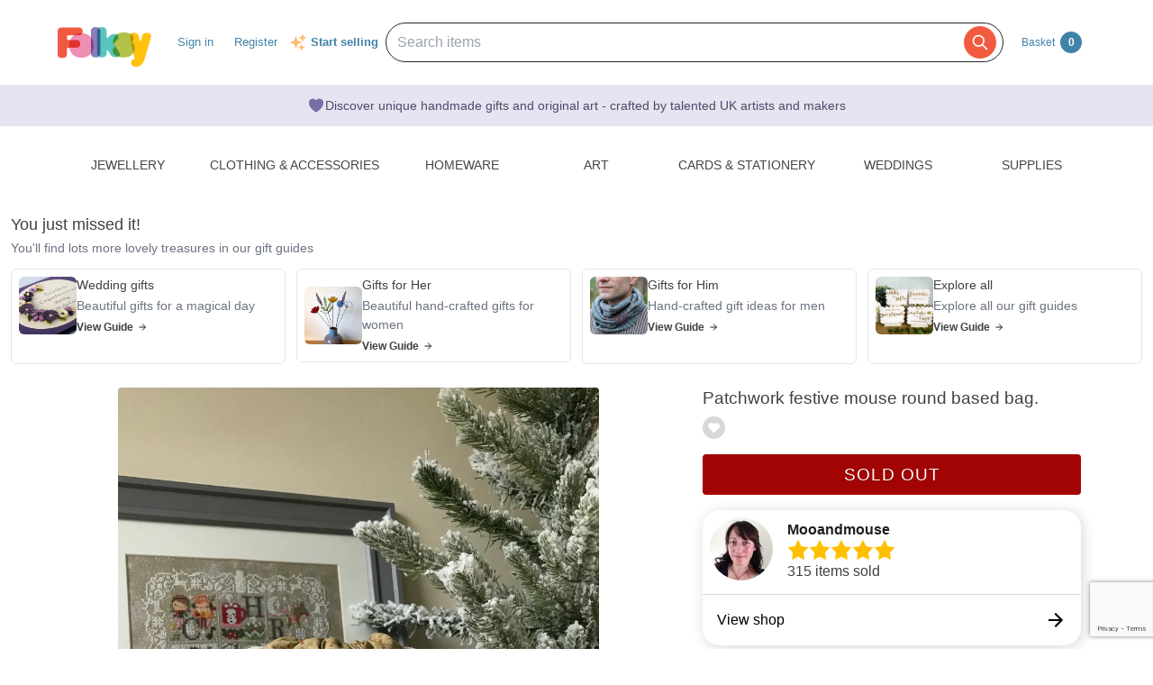

--- FILE ---
content_type: text/html; charset=utf-8
request_url: https://folksy.com/items/8245631-Patchwork-festive-mouse-round-based-bag-
body_size: 21615
content:
<!doctype html>
<!--[if IE 8 ]><html lang="en-UK" class="ie ie8"><![endif]-->
<!--[if IE 9 ]><html lang="en-UK" class="ie ie9"><![endif]-->
<!--[if (gt IE 9)|!(IE)]><!--><html lang="en-gb" dir="ltr"><!--<![endif]-->

  <head prefix="og: http://ogp.me/ns# fb: http://ogp.me/ns/fb# folksy-uk: http://ogp.me/ns/fb/folksy-uk#">

    <meta charset="utf-8">
<meta http-equiv="X-UA-Compatible" content="IE=edge,chrome=1">
<meta name="viewport" content="width=device-width,initial-scale=1">
<meta property="fb:app_id" content="129982690436006" />
<meta property="og:site_name" content="Folksy"/>
<meta property="og:locale" content="en_GB"/>

<meta name="author" content="Folksy" />
<meta data-folksy-app="A">

<meta name="description" content="Hand crafted round based adorable little Draw string bag to keep your hand knitted socks or other small projects such as wrist warmers in. This bag is made with a patchwork of the most adorable festive cottons. The bag comes with a lobster clasp inside...">
<meta name="keywords" content="folksy, craft, handmade, handcrafted, hand made, handmade gifts, handcrafted gifts, home made, homemade, crafts, crafting, artisan, art, artistry, british, british craft" >
<meta name="logged_in" content="false" >
<meta name="authenticity_token" content="b4cd60cdb496b217c5a7e0d690868349623941e6" value="b4cd60cdb496b217c5a7e0d690868349623941e6">
<meta name="favourites_check_url" content="https://folksy.com/me/favourite_items" >
<meta name="login-url" content="https://folksy.com/login">
<meta name="register-url" content="https://folksy.com/register">

    <meta id="data-ga-page-group-1" data-ga-page-group-1="Product">
    <meta id="data-ga-page-group-2" data-ga-page-group-2="Mooandmouse">
    <meta id="data-ga-page-group-3" data-ga-page-group-3="Homeware &gt; Craft room &amp; Workshop &gt; Knitting bags">
    <link rel="apple-touch-icon-precomposed" sizes="114x114" href="/apple-touch-icon-114x114-precomposed.png">
<link rel="apple-touch-icon-precomposed" sizes="72x72" href="/apple-touch-icon-72x72-precomposed.png">
<link rel="apple-touch-icon-precomposed" href="/apple-touch-icon-precomposed.png">


    <title>Patchwork festive mouse round based bag. - Folksy</title>

    <link href="/stylesheets/style.css?1768955644" media="" rel="stylesheet" type="text/css" />

    <script type="text/javascript" src="//ajax.googleapis.com/ajax/libs/jquery/1.11.1/jquery.min.js"></script>
<script src="//ajax.googleapis.com/ajax/libs/jquery/1.7.2/jquery.min.js" type="text/javascript"></script>
<script src="/javascripts/jquery-ui-1.8.14.custom.min.js?1412676007" type="text/javascript"></script>
<script src="/javascripts/jquery.ui.totop.js?1412676007" type="text/javascript"></script>
<script src="/javascripts/hoverintent.min.js?1412676007" type="text/javascript"></script>
<script src="/javascripts/modal-popup.js?1413450395" type="text/javascript"></script>
<script src="/javascripts/login-to-favourite.js?1537405351" type="text/javascript"></script>
<script src="/javascripts/folksy-ui.js?1682349643" type="text/javascript"></script>
<script src="/javascripts/search-form.js?1412676007" type="text/javascript"></script>
<script src="/javascripts/bootstrap.min.js?1412676007" type="text/javascript"></script>
<script src="/javascripts/scrollable.js?1537405351" type="text/javascript"></script>
<script src="/javascripts/soft-scroll.js?1721728912" type="text/javascript"></script>

<!--[if lt IE 9]>
  <link href="/stylesheets/ie8.css?1412676007" media="screen" rel="stylesheet" type="text/css" />
  <script src="/javascripts/html5shiv.js?1412676007" type="text/javascript"></script>
<![endif]-->

<!--[if IE]>
  <script src="/javascripts/ie-js-fixes.js?1412676007" type="text/javascript"></script>
<![endif-->


    
  <meta property="og:title" content="Patchwork festive mouse round based bag."/>
  <meta property="og:type" content="folksy-uk:item"/>
  <meta content="https://imagedelivery.net/0ObHXyjKhN5YJrtuYFSvjQ/i-c930e24a-b06d-4182-bd80-18da3a80893f-patchwork-festive-mouse-round-based-bag-mooandmouse/shopitem" property="og:image" />
  <meta property="og:url" content="https://folksy.com/items/8245631-Patchwork-festive-mouse-round-based-bag-"/>
  <meta property="og:description" content="Hand crafted round based adorable little Draw string bag to keep your hand knitted socks or other small projects such as wrist warmers in. This bag is made with a patchwork of the most adorable festive cottons. The bag comes with a lobster clasp inside..." />
  <meta property="folksy-uk:price" content="£30.00" />
  <meta property="folksy-uk:shop" content="Mooandmouse" />
  <meta property="folksy-uk:designer" content="Emma Goodright " />

  <link rel="alternate" type="application/json+oembed"
        href="https://folksy.com/api/oembed?url=https%3A%2F%2Ffolksy.com%2Fitems%2F8245631-Patchwork-festive-mouse-round-based-bag-"
        title="Patchwork festive mouse round based bag. oembed profile" />

  <link rel="preconnect" href="https://fonts.googleapis.com"> 
  <link rel="preconnect" href="https://fonts.gstatic.com" crossorigin> 
  <link href="https://fonts.googleapis.com/css2?family=Dancing+Script:wght@500&display=swap" rel="stylesheet">

  <script src="/javascripts/report-item.js?1413450395" type="text/javascript"></script>
  <script src="/javascripts/item.js?1768955644" type="text/javascript"></script>
  
  <link rel="canonical" href="https://folksy.com/items/8245631-Patchwork-festive-mouse-round-based-bag-" />
  <script type="text/javascript" src="/javascripts/pinterest.js"></script>

  
  

  <style type="text/css">
    .guides-container {
      padding: 0.75rem 0;
      margin: 0 0.75rem 0.5rem;
    }

    .guides-container > * + * {
      margin-top: 0.75rem;
    }

    .guides-header {
      margin-bottom: 0.75rem;
    }

    .guides-title {
      font-size: 1.125rem;
      font-weight: 500;
      margin: 0 0 0.25rem 0;
    }

    .guides-description {
      font-size: 0.875rem;
      color: #6b7280;
      margin: 0;
    }

    .guides-grid {
      display: grid;
      grid-template-columns: 1fr;
      gap: 0.75rem;
    }

    @media (min-width: 768px) {
      .guides-grid {
        grid-template-columns: 1fr 1fr;
        gap: 0.75rem;
      }
    }

    @media (min-width: 1184px) {
      .guides-container {
        margin-bottom: 0;
      }

      .guides-grid {
        grid-template-columns: 1fr 1fr 1fr 1fr;
      }
    }

    .guide-card {
      display: block;
      text-decoration: none;
      color: inherit;
    }

    .guide-card-inner {
      border: 1px solid #e5e7eb;
      border-radius: 0.375rem;
      overflow: hidden;
      height: 100%;
      transition: border-color 0.2s ease;
    }

    .guide-card-inner:hover {
      border-color: #525252;
    }

    .guide-card-content {
      display: flex;
      align-items: center;
      padding: 0.5rem;
      gap: 0.75rem;
    }

    .guide-image-container {
      position: relative;
      height: 4rem;
      width: 4rem;
      flex-shrink: 0;
      overflow: hidden;
      border-radius: 0.375rem;
    }

    .guide-image {
      position: absolute;
      inset: 0;
      height: 100%;
      width: 100%;
      object-fit: cover;
    }

    .guide-text-content {
      flex: 1;
      min-width: 0;
    }

    .guide-title {
      font-size: 0.875rem;
      font-weight: 500;
      margin: 0 0 0.25rem 0;
    }

    .guide-description {
      font-size: 0.875rem;
      color: #6b7280;
      margin: 0 0 0.25rem 0;
    }

    .view-guide {
      display: flex;
      align-items: center;
      font-size: 0.75rem;
      font-weight: 700;
      margin: 0.25rem 0 0 0;
    }

    .arrow-icon {
      margin-left: 0.25rem;
      height: 0.75rem;
      width: 0.75rem;
      color: #171717;
    }
  </style>
    <script src="/javascripts/copts/CoptsForm.js?1682349643" type="text/javascript"></script>
    <script src="/javascripts/copts/copts-init.js?1682349643" type="text/javascript"></script>
    <script src="/javascripts/stripe-quick-pay.js?1671440263" type="text/javascript"></script>
  

      
<!-- Google tag (gtag.js) -->
<script async src="https://www.googletagmanager.com/gtag/js?id=G-88RMJM2X2H"></script>
<script>
  window.dataLayer = window.dataLayer || [];
  function gtag(){dataLayer.push(arguments);}
  gtag('js', new Date());

  gtag('config', 'G-88RMJM2X2H'
      );
  gtag('config', 'UA-78622-7')
  gtag('set', { dimension1: 'Unknown' }); // this is driven by logic -- leave the logic as it is!

  function getSectionCategorySubcategoryPageGroupComponent ( name, index ) {
    var attrName, elem, attrValue;
    attrName = 'data-ga-page-group-' + index;
    elem = document.getElementById(attrName);
    if (elem) {
      if (elem.hasAttribute(attrName)) {
        attrValue = elem.getAttribute(attrName);
        name = name ? name + ' > ' + attrValue : attrValue;
      }
    }
    return name;
  };

  function setSectionCategorySubcategoryPageGroup () {
    var name = null;
    name = getSectionCategorySubcategoryPageGroupComponent(name, 1);
    if (name) {
      name = getSectionCategorySubcategoryPageGroupComponent(name, 2);
      name = getSectionCategorySubcategoryPageGroupComponent(name, 3);
      gtag('set', { content_group5: name });
    }
  };

  setSectionCategorySubcategoryPageGroup();

  
</script>


    <script type="text/javascript">
(function (f, b) { if (!b.__SV) { var e, g, i, h; window.mixpanel = b; b._i = []; b.init = function (e, f, c) { function g(a, d) { var b = d.split("."); 2 == b.length && ((a = a[b[0]]), (d = b[1])); a[d] = function () { a.push([d].concat(Array.prototype.slice.call(arguments, 0))); }; } var a = b; "undefined" !== typeof c ? (a = b[c] = []) : (c = "mixpanel"); a.people = a.people || []; a.toString = function (a) { var d = "mixpanel"; "mixpanel" !== c && (d += "." + c); a || (d += " (stub)"); return d; }; a.people.toString = function () { return a.toString(1) + ".people (stub)"; }; i = "disable time_event track track_pageview track_links track_forms track_with_groups add_group set_group remove_group register register_once alias unregister identify name_tag set_config reset opt_in_tracking opt_out_tracking has_opted_in_tracking has_opted_out_tracking clear_opt_in_out_tracking start_batch_senders people.set people.set_once people.unset people.increment people.append people.union people.track_charge people.clear_charges people.delete_user people.remove".split( " "); for (h = 0; h < i.length; h++) g(a, i[h]); var j = "set set_once union unset remove delete".split(" "); a.get_group = function () { function b(c) { d[c] = function () { call2_args = arguments; call2 = [c].concat(Array.prototype.slice.call(call2_args, 0)); a.push([e, call2]); }; } for ( var d = {}, e = ["get_group"].concat( Array.prototype.slice.call(arguments, 0)), c = 0; c < j.length; c++) b(j[c]); return d; }; b._i.push([e, f, c]); }; b.__SV = 1.2; e = f.createElement("script"); e.type = "text/javascript"; e.async = !0; e.src = "undefined" !== typeof MIXPANEL_CUSTOM_LIB_URL ? MIXPANEL_CUSTOM_LIB_URL : "file:" === f.location.protocol && "//cdn.mxpnl.com/libs/mixpanel-2-latest.min.js".match(/^\/\//) ? "https://cdn.mxpnl.com/libs/mixpanel-2-latest.min.js" : "//cdn.mxpnl.com/libs/mixpanel-2-latest.min.js"; g = f.getElementsByTagName("script")[0]; g.parentNode.insertBefore(e, g); } })(document, window.mixpanel || []);

var mixpanelDebug = false

var MIXPANEL_CUSTOM_LIB_URL = "https://https://tracking-proxy.folksy.com/lib.min.js";

mixpanel.init("3076378ebbe07a5b9cc54596778c7a08", {
  api_host: "https://tracking-proxy.folksy.com",
  debug: mixpanelDebug,
  persistence: "localStorage",
  ignore_dnt: true,
});

function debugLogEvent(userId, userData, name, data) {
  console.log('logEvent', {
    userId: userId,
    userData: userData,
    name: name,
    data: data,
  });
}

  function logMixpanelEvent(name, data) {
    mixpanel.people.set({
      accountType: "unregistered",
    });

    if (typeof data === 'undefined') {
      data = { "isAuthenticated": false };
    } else {
      data.isAuthenticated = false;
    }
    mixpanel.track(name, data)
  }

  function logEvent(name, data) {
    logMixpanelEvent(name, data)
    debugLogEvent('anon', {}, name, data);
  }

</script>

    <!-- Hotjar Tracking Code for https://folksy.com/ -->
<script>
  (function(h,o,t,j,a,r){
    h.hj=h.hj||function(){(h.hj.q=h.hj.q||[]).push(arguments)};
    h._hjSettings={hjid:3173891,hjsv:6};
    a=o.getElementsByTagName('head')[0];
    r=o.createElement('script');r.async=1;
    r.src=t+h._hjSettings.hjid+j+h._hjSettings.hjsv;
    a.appendChild(r);
  })(window,document,'https://static.hotjar.com/c/hotjar-','.js?sv=');
</script>

    <!-- Facebook Pixel Code -->
<script>
  !function(f,b,e,v,n,t,s)
  {if(f.fbq)return;n=f.fbq=function(){n.callMethod?
  n.callMethod.apply(n,arguments):n.queue.push(arguments)};
  if(!f._fbq)f._fbq=n;n.push=n;n.loaded=!0;n.version='2.0';
  n.queue=[];t=b.createElement(e);t.async=!0;
  t.src=v;s=b.getElementsByTagName(e)[0];
  s.parentNode.insertBefore(t,s)}(window, document,'script',
  'https://connect.facebook.net/en_US/fbevents.js');
  fbq('init', '464978727447371');
  fbq('track', 'PageView');
</script>
<noscript><img height="1" width="1" style="display:none"
  src="https://www.facebook.com/tr?id=464978727447371&ev=PageView&noscript=1"
/></noscript>
<!-- End Facebook Pixel Code -->

    <!-- Pinterest Tag -->
<script>
!function(e){if(!window.pintrk){window.pintrk = function () {
window.pintrk.queue.push(Array.prototype.slice.call(arguments))};var
  n=window.pintrk;n.queue=[],n.version="3.0";var
  t=document.createElement("script");t.async=!0,t.src=e;var
  r=document.getElementsByTagName("script")[0];
  r.parentNode.insertBefore(t,r)}}("https://s.pinimg.com/ct/core.js");
pintrk('load', '2612786959965');
pintrk('page');
</script>
<noscript>
<img height="1" width="1" style="display:none;" alt=""
  src="https://ct.pinterest.com/v3/?event=init&tid=2612786959965&noscript=1" />
</noscript>
<!-- end Pinterest Tag -->


    <script src="/javascripts/log-event-handler.js?1657676334" type="text/javascript"></script>
    <script src="/javascripts/dbl-click-protect.js?1657676334" type="text/javascript"></script>
  </head>
  <body class="item two-column">
        <div id="modal-dynamic"></div>
    
      

    

    <header id="banner" role="banner">
  <div class="container">
    <a href="/" class="not-christmas">
      <img alt="Folksy, Modern British Craft" src="/images/logos/banner.png?1412676007" />
    </a>


    <nav>
      <h2><a href="#">Menu</a></h2>
      <ul class="top-nav-global-header">
  <li class="alt2"><a href="/">Homepage</a></li>
  <li><a href="https://folksy.com/login?back=https%3A%2F%2Ffolksy.com%2Fitems%2F8245631-Patchwork-festive-mouse-round-based-bag-" data-role="signin">Sign in</a></li>
<li><a href="https://folksy.com/register" data-role="register" id="register">Register</a></li>

</ul>
<div class="start-selling">
<svg xmlns="http://www.w3.org/2000/svg" viewBox="0 0 24 24" fill="currentColor" class="sparkle-icon">
  <path fill-rule="evenodd" d="M9 4.5a.75.75 0 01.721.544l.813 2.846a3.75 3.75 0 002.576 2.576l2.846.813a.75.75 0 010 1.442l-2.846.813a3.75 3.75 0 00-2.576 2.576l-.813 2.846a.75.75 0 01-1.442 0l-.813-2.846a3.75 3.75 0 00-2.576-2.576l-2.846-.813a.75.75 0 010-1.442l2.846-.813A3.75 3.75 0 007.466 7.89l.813-2.846A.75.75 0 019 4.5zM18 1.5a.75.75 0 01.728.568l.258 1.036c.236.94.97 1.674 1.91 1.91l1.036.258a.75.75 0 010 1.456l-1.036.258c-.94.236-1.674.97-1.91 1.91l-.258 1.036a.75.75 0 01-1.456 0l-.258-1.036a2.625 2.625 0 00-1.91-1.91l-1.036-.258a.75.75 0 010-1.456l1.036-.258a2.625 2.625 0 001.91-1.91l.258-1.036A.75.75 0 0118 1.5zM16.5 15a.75.75 0 01.712.513l.394 1.183c.15.447.5.799.948.948l1.183.395a.75.75 0 010 1.422l-1.183.395c-.447.15-.799.5-.948.948l-.395 1.183a.75.75 0 01-1.422 0l-.395-1.183a1.5 1.5 0 00-.948-.948l-1.183-.395a.75.75 0 010-1.422l1.183-.395c.447-.15.799-.5.948-.948l.395-1.183A.75.75 0 0116.5 15z" clip-rule="evenodd"></path>
</svg>
  <a href="/selling">Start selling</a>
</div>


    </nav>
    

    <script src="/javascripts/mobile-navigation.js"></script>

    
<div class="prominent-search">
  <div class="prominent-search-wrapper">
    <input 
       type="text"
       id="prominent-search-input"
       class="prominent-search-input"
       placeholder="Search items"
       autocomplete="off"
     >
     <button type="button" class="prominent-search-button" aria-label="Search">
       <svg class="prominent-search-icon" fill="none" stroke="currentColor" viewBox="0 0 24 24" xmlns="http://www.w3.org/2000/svg">
         <path stroke-linecap="round" stroke-linejoin="round" stroke-width="2" d="M21 21l-6-6m2-5a7 7 0 11-14 0 7 7 0 0114 0z"></path>
       </svg>
     </button>
  </div>
</div>

    <div class="basket" data-role="basket-widget">
  <a href="/basket">Basket <strong>0</strong></a>
</div>



  </div>
</header>


    <div class="usp-banner">
  <div class="usp-banner-icon">
    <svg xmlns="http://www.w3.org/2000/svg" viewBox="0 0 24 24" fill="currentColor" class="usp-banner-heart" width="24px" height="24px"><path d="m11.645 20.91-.007-.003-.022-.012a15.247 15.247 0 0 1-.383-.218 25.18 25.18 0 0 1-4.244-3.17C4.688 15.36 2.25 12.174 2.25 8.25 2.25 5.322 4.714 3 7.688 3A5.5 5.5 0 0 1 12 5.052 5.5 5.5 0 0 1 16.313 3c2.973 0 5.437 2.322 5.437 5.25 0 3.925-2.438 7.111-4.739 9.256a25.175 25.175 0 0 1-4.244 3.17 15.247 15.247 0 0 1-.383.219l-.022.012-.007.004-.003.001a.752.752 0 0 1-.704 0l-.003-.001Z" /></svg>
  </div>
  <p class="usp-banner-text">
  Discover unique handmade gifts and original art - crafted by talented UK
  artists and makers
  </p>
</div>

    
    <main role="main">
      <div class="item-container">
        <div class="top-nav">
  <nav class="sections display-table" role="navigation">
    <span>
      <a href="#" class="toggle" title="Content collapsed: click to expand contents">Departments</a>
    </span>
    <ul>
      <li><a href="/" id="index">Home</a></li>
      
        
          <li><a href="/jewellery" aria-expanded="false" aria-haspopup="true" aria-label="Jewellery section. Click to visit or use arrow keys to enter and leave menu." aria-owns="menu-26" id="jewellery" role="button">Jewellery</a></li>
        
          <li><a href="/clothing-accessories" aria-expanded="false" aria-haspopup="true" aria-label="Clothing &amp; Accessories section. Click to visit or use arrow keys to enter and leave menu." aria-owns="menu-30" id="clothing-accessories" role="button">Clothing & Accessories</a></li>
        
          <li><a href="/home_garden" aria-expanded="false" aria-haspopup="true" aria-label="Homeware section. Click to visit or use arrow keys to enter and leave menu." aria-owns="menu-13" id="home_garden" role="button">Homeware</a></li>
        
          <li><a href="/art" aria-expanded="false" aria-haspopup="true" aria-label="Art section. Click to visit or use arrow keys to enter and leave menu." aria-owns="menu-34" id="art" role="button">Art</a></li>
        
          <li><a href="/cards-stationery" aria-expanded="false" aria-haspopup="true" aria-label="Cards &amp; Stationery section. Click to visit or use arrow keys to enter and leave menu." aria-owns="menu-38" id="cards-stationery" role="button">Cards & Stationery</a></li>
        
          <li><a href="/weddings" aria-expanded="false" aria-haspopup="true" aria-label="Weddings section. Click to visit or use arrow keys to enter and leave menu." aria-owns="menu-21" id="weddings" role="button">Weddings</a></li>
        
          <li><a href="/supplies" aria-expanded="false" aria-haspopup="true" aria-label="Supplies section. Click to visit or use arrow keys to enter and leave menu." aria-owns="menu-25" id="supplies" role="button">Supplies</a></li>
        
      
    </ul>
  </nav>
        <div class="menu jewellery" id="menu-26">
      <div class="content">

                                                  <nav>
            <h4>Other Jewellery</h4>
            <ul>
                              <li><a href="/jewellery/anklets">Anklets</a></li>
                              <li><a href="/jewellery/cuffs">Cuffs</a></li>
                              <li><a href="/jewellery/mens-jewellery">Men's Jewellery</a></li>
                          </ul>
          </nav>
        
                  <nav>
            <h4><a href="/jewellery/bracelets-bangles">Bracelets & Bangles</a></h4>
            <ul>
                              <li><a href="/jewellery/bracelets-bangles/acrylic">Acrylic</a></li>
                              <li><a href="/jewellery/bracelets-bangles/bracelets">All</a></li>
                              <li><a href="/jewellery/bracelets-bangles/beaded">Beaded</a></li>
                              <li><a href="/jewellery/bracelets-bangles/chain">Chain</a></li>
                              <li><a href="/jewellery/bracelets-bangles/charms">Charms</a></li>
                              <li><a href="/jewellery/bracelets-bangles/gold">Gold</a></li>
                              <li><a href="/jewellery/bracelets-bangles/leather-bracelets-cuffs">Leather</a></li>
                              <li><a href="/jewellery/bracelets-bangles/polymer-clay">Polymer Clay</a></li>
                              <li><a href="/jewellery/bracelets-bangles/seaglass-bracelets">Seaglass</a></li>
                              <li><a href="/jewellery/bracelets-bangles/sterling-silver">Sterling Silver</a></li>
                          </ul>
            <a href="/jewellery/bracelets-bangles">View all</a>
          </nav>
                  <nav>
            <h4><a href="/jewellery/brooches">Brooches</a></h4>
            <ul>
                              <li><a href="/jewellery/brooches/acrylic">Acrylic</a></li>
                              <li><a href="/jewellery/brooches/brooches">All</a></li>
                              <li><a href="/jewellery/brooches/copper">Copper</a></li>
                              <li><a href="/jewellery/brooches/enamel">Enamel</a></li>
                              <li><a href="/jewellery/brooches/gold">Gold</a></li>
                              <li><a href="/jewellery/brooches/leather-brooches">Leather</a></li>
                              <li><a href="/jewellery/brooches/personalised-brooches">Personalised</a></li>
                              <li><a href="/jewellery/brooches/ceramic">Porcelain and Ceramic</a></li>
                              <li><a href="/jewellery/brooches/resin">Resin</a></li>
                              <li><a href="/jewellery/brooches/sterling-silver">Sterling Silver</a></li>
                          </ul>
            <a href="/jewellery/brooches">View all</a>
          </nav>
                  <nav>
            <h4><a href="/jewellery/earrings">Earrings</a></h4>
            <ul>
                              <li><a href="/jewellery/earrings/acrylic">Acrylic</a></li>
                              <li><a href="/jewellery/earrings/earrings">All</a></li>
                              <li><a href="/jewellery/earrings/beadwork">Beadwork</a></li>
                              <li><a href="/jewellery/earrings/ceramic">Ceramic</a></li>
                              <li><a href="/jewellery/earrings/clip-on-earrings">Clip On Earrings</a></li>
                              <li><a href="/jewellery/earrings/dangle">Dangle</a></li>
                              <li><a href="/jewellery/earrings/gemstone-earrings">Gemstones</a></li>
                              <li><a href="/jewellery/earrings/glass">Glass</a></li>
                              <li><a href="/jewellery/earrings/gold">Gold</a></li>
                              <li><a href="/jewellery/earrings/hoop">Hoop</a></li>
                          </ul>
            <a href="/jewellery/earrings">View all</a>
          </nav>
                  <nav>
            <h4><a href="/jewellery/necklaces-pendants">Necklaces & Pendants</a></h4>
            <ul>
                              <li><a href="/jewellery/necklaces-pendants/acrylic">Acrylic</a></li>
                              <li><a href="/jewellery/necklaces-pendants/necklaces">All</a></li>
                              <li><a href="/jewellery/necklaces-pendants/beaded">Beaded</a></li>
                              <li><a href="/jewellery/necklaces-pendants/beadwork">Beadwork</a></li>
                              <li><a href="/jewellery/necklaces-pendants/chain">Chain</a></li>
                              <li><a href="/jewellery/necklaces-pendants/copper">Copper</a></li>
                              <li><a href="/jewellery/necklaces-pendants/enamel">Enamel</a></li>
                              <li><a href="/jewellery/necklaces-pendants/gemstone">Gemstone</a></li>
                              <li><a href="/jewellery/necklaces-pendants/personalised-necklaces">Personalised</a></li>
                              <li><a href="/jewellery/necklaces-pendants/seaglass-necklaces">Seaglass</a></li>
                          </ul>
            <a href="/jewellery/necklaces-pendants">View all</a>
          </nav>
                  <nav>
            <h4><a href="/jewellery/rings">Rings</a></h4>
            <ul>
                              <li><a href="/jewellery/rings/adjustable">Adjustable</a></li>
                              <li><a href="/jewellery/rings/rings">All</a></li>
                              <li><a href="/jewellery/rings/band">Band</a></li>
                              <li><a href="/jewellery/rings/copper-rings">Copper</a></li>
                              <li><a href="/jewellery/rings/personalised-rings">Personalised</a></li>
                              <li><a href="/jewellery/rings/seaglass-rings">Seaglass</a></li>
                              <li><a href="/jewellery/rings/sterling-silver">Sterling Silver</a></li>
                              <li><a href="/jewellery/rings/stone">Stone</a></li>
                              <li><a href="/jewellery/rings/Wrapped">Wrapped</a></li>
                          </ul>
            <a href="/jewellery/rings">View all</a>
          </nav>
                  <nav>
            <h4><a href="/jewellery/spiritual-jewellery">Spiritual Jewellery</a></h4>
            <ul>
                              <li><a href="/jewellery/spiritual-jewellery/memorial-jewellery">Memorial Jewellery</a></li>
                          </ul>
            <a href="/jewellery/spiritual-jewellery">View all</a>
          </nav>
              </div>
    </div>
      <div class="menu clothing-accessories" id="menu-30">
      <div class="content">

                                        
                  <nav>
            <h4><a href="/clothing-accessories/accessories">Accessories</a></h4>
            <ul>
                              <li><a href="/clothing-accessories/accessories/badges">Badges</a></li>
                              <li><a href="/clothing-accessories/accessories/bagcharms">Bag Charms</a></li>
                              <li><a href="/clothing-accessories/accessories/belts">Belts</a></li>
                              <li><a href="/clothing-accessories/accessories/corsages">Corsages</a></li>
                              <li><a href="/clothing-accessories/accessories/face-masks">Face Masks</a></li>
                              <li><a href="/clothing-accessories/accessories/fans">Fans</a></li>
                              <li><a href="/clothing-accessories/accessories/gloves">Gloves</a></li>
                              <li><a href="/clothing-accessories/accessories/guitar-straps">Guitar Straps</a></li>
                              <li><a href="/clothing-accessories/accessories/handkerchiefs">Handkerchiefs</a></li>
                              <li><a href="/clothing-accessories/accessories/hats">Hats</a></li>
                          </ul>
            <a href="/clothing-accessories/accessories">View all</a>
          </nav>
                  <nav>
            <h4><a href="/clothing-accessories/babies-children">Babies & Children</a></h4>
            <ul>
                              <li><a href="/clothing-accessories/babies-children/babygrows">Babygrows</a></li>
                              <li><a href="/clothing-accessories/babies-children/bags">Bags</a></li>
                              <li><a href="/clothing-accessories/babies-children/bibs-cloths">Bibs & Cloths</a></li>
                              <li><a href="/clothing-accessories/babies-children/booties">Booties</a></li>
                              <li><a href="/clothing-accessories/babies-children/cardigans">Cardigans</a></li>
                              <li><a href="/clothing-accessories/babies-children/cases">Cases</a></li>
                              <li><a href="/clothing-accessories/babies-children/coats">Coats</a></li>
                              <li><a href="/clothing-accessories/babies-children/costumes">Costumes</a></li>
                              <li><a href="/clothing-accessories/babies-children/dresses">Dresses</a></li>
                              <li><a href="/clothing-accessories/babies-children/gloves-scarves">Gloves & Scarves</a></li>
                          </ul>
            <a href="/clothing-accessories/babies-children">View all</a>
          </nav>
                  <nav>
            <h4><a href="/clothing-accessories/clothing-shoes">Clothing & Shoes</a></h4>
            <ul>
                              <li><a href="/clothing-accessories/clothing-shoes/blouses">Blouses</a></li>
                              <li><a href="/clothing-accessories/clothing-shoes/cardigans">Cardigans</a></li>
                              <li><a href="/clothing-accessories/clothing-shoes/costumes">Costumes</a></li>
                              <li><a href="/clothing-accessories/clothing-shoes/dresses">Dresses</a></li>
                              <li><a href="/clothing-accessories/clothing-shoes/jackets">Jackets</a></li>
                              <li><a href="/clothing-accessories/clothing-shoes/jumpers">Jumpers</a></li>
                              <li><a href="/clothing-accessories/clothing-shoes/ponchos">Ponchos</a></li>
                              <li><a href="/clothing-accessories/clothing-shoes/pyjamas">Pyjamas & Robes</a></li>
                              <li><a href="/clothing-accessories/clothing-shoes/shawls-wraps">Shawls & Wraps</a></li>
                              <li><a href="/clothing-accessories/clothing-shoes/shirts">Shirts</a></li>
                          </ul>
            <a href="/clothing-accessories/clothing-shoes">View all</a>
          </nav>
                  <nav>
            <h4><a href="/clothing-accessories/hair-accessories">Hair Accessories</a></h4>
            <ul>
                              <li><a href="/clothing-accessories/hair-accessories/bobbypins">Bobby Pins</a></li>
                              <li><a href="/clothing-accessories/hair-accessories/ear-warmers">Ear Warmers</a></li>
                              <li><a href="/clothing-accessories/hair-accessories/everything-else">Everything Else</a></li>
                              <li><a href="/clothing-accessories/hair-accessories/fascinators">Fascinators</a></li>
                              <li><a href="/clothing-accessories/hair-accessories/hair-bands">Hair Bands</a></li>
                              <li><a href="/clothing-accessories/hair-accessories/hair-clips">Hair Clips</a></li>
                              <li><a href="/clothing-accessories/hair-accessories/hair-combs">Hair Combs</a></li>
                          </ul>
            <a href="/clothing-accessories/hair-accessories">View all</a>
          </nav>
                  <nav>
            <h4><a href="/clothing-accessories/lingerie">Lingerie</a></h4>
            <ul>
                              <li><a href="/clothing-accessories/lingerie/bras">Bras</a></li>
                              <li><a href="/clothing-accessories/lingerie/corsets">Corsets</a></li>
                              <li><a href="/clothing-accessories/lingerie/everything-else">Everything Else</a></li>
                              <li><a href="/clothing-accessories/lingerie/knickers">Knickers</a></li>
                              <li><a href="/clothing-accessories/lingerie/petticoats">Petticoats</a></li>
                          </ul>
            <a href="/clothing-accessories/lingerie">View all</a>
          </nav>
                  <nav>
            <h4><a href="/clothing-accessories/sleeves-bags">Sleeves & Bags</a></h4>
            <ul>
                              <li><a href="/clothing-accessories/sleeves-bags/clutch-bags">Clutch Bags</a></li>
                              <li><a href="/clothing-accessories/sleeves-bags/crossbody-bags">Crossbody Bags</a></li>
                              <li><a href="/clothing-accessories/sleeves-bags/drawstring-bags">Drawstring Bags</a></li>
                              <li><a href="/clothing-accessories/sleeves-bags/glasses-cases">Glasses Cases</a></li>
                              <li><a href="/clothing-accessories/sleeves-bags/handbags">Handbags</a></li>
                              <li><a href="/clothing-accessories/sleeves-bags/ipad-tablet-sleeves">iPad & Tablet Sleeves</a></li>
                              <li><a href="/clothing-accessories/sleeves-bags/iphone-mobile-sleeves">iPhone & Mobile Sleeves</a></li>
                              <li><a href="/clothing-accessories/sleeves-bags/kindle-cases">Kindle Cases</a></li>
                              <li><a href="/clothing-accessories/sleeves-bags/laptop-sleeves">Laptop Sleeves</a></li>
                              <li><a href="/clothing-accessories/sleeves-bags/make-up-bags">Make Up Bags</a></li>
                          </ul>
            <a href="/clothing-accessories/sleeves-bags">View all</a>
          </nav>
              </div>
    </div>
      <div class="menu home_garden" id="menu-13">
      <div class="content">

                                                  <nav>
            <h4>Rooms and Things</h4>
            <ul>
                              <li><a href="/home_garden/bath_beauty">Bath & Beauty</a></li>
                              <li><a href="/home_garden/bedroom_bathroom">Bedroom & Bathroom</a></li>
                              <li><a href="/home_garden/christmas">Christmas</a></li>
                              <li><a href="/home_garden/craft_room_workshop">Craft room & Workshop</a></li>
                              <li><a href="/home_garden/games_activities">Games & Activities</a></li>
                              <li><a href="/home_garden/homemade_food">Homemade Food</a></li>
                              <li><a href="/home_garden/laundry_storage">Laundry & Storage</a></li>
                              <li><a href="/home_garden/nursery_bedroom">Nursery & Playroom</a></li>
                              <li><a href="/home_garden/office_stationery">Office</a></li>
                              <li><a href="/home_garden/spirituality-and-religion">Spirituality & Religion</a></li>
                          </ul>
          </nav>
        
                  <nav>
            <h4><a href="/home_garden/books">Books</a></h4>
            <ul>
                              <li><a href="/home_garden/books/books">Books</a></li>
                              <li><a href="/home_garden/books/hand-bound-books">Hand-bound books</a></li>
                          </ul>
            <a href="/home_garden/books">View all</a>
          </nav>
                  <nav>
            <h4><a href="/home_garden/decorations_furniture">Home Decorations</a></h4>
            <ul>
                              <li><a href="/home_garden/decorations_furniture/baskets">Baskets</a></li>
                              <li><a href="/home_garden/decorations_furniture/blankets">Blankets - patchwork quilts and crochet blankets</a></li>
                              <li><a href="/home_garden/decorations_furniture/bookends">Bookends</a></li>
                              <li><a href="/home_garden/decorations_furniture/bunting">Bunting</a></li>
                              <li><a href="/home_garden/decorations_furniture/candle_holders">Candle holders</a></li>
                              <li><a href="/home_garden/decorations_furniture/candles">Candles</a></li>
                              <li><a href="/home_garden/decorations_furniture/clocks">Clocks</a></li>
                              <li><a href="/home_garden/decorations_furniture/cushions">Cushions</a></li>
                              <li><a href="/home_garden/decorations_furniture/decorative_dishes">Decorative dishes</a></li>
                              <li><a href="/home_garden/decorations_furniture/decorative-tiles">Decorative Tiles</a></li>
                          </ul>
            <a href="/home_garden/decorations_furniture">View all</a>
          </nav>
                  <nav>
            <h4><a href="/home_garden/dolls_collectables">Dolls & Collectables</a></h4>
            <ul>
                              <li><a href="/home_garden/dolls_collectables/animals">Animal Dolls</a></li>
                              <li><a href="/home_garden/dolls_collectables/doll_accessories">Doll Clothes and Accessories</a></li>
                              <li><a href="/home_garden/dolls_collectables/Dolls-House-Miniatures">Dolls House Miniatures</a></li>
                              <li><a href="/home_garden/dolls_collectables/dolls">Handmade Dolls</a></li>
                              <li><a href="/home_garden/dolls_collectables/puppets">Puppets</a></li>
                              <li><a href="/home_garden/dolls_collectables/sock_animals">Sock Monkeys</a></li>
                              <li><a href="/home_garden/dolls_collectables/teddy_bears">Teddy bears</a></li>
                          </ul>
            <a href="/home_garden/dolls_collectables">View all</a>
          </nav>
                  <nav>
            <h4><a href="/home_garden/furniture">Furniture</a></h4>
            <ul>
                              <li><a href="/home_garden/furniture/bookcases">Bookcases & Cabinets</a></li>
                              <li><a href="/home_garden/furniture/chairs">Chairs</a></li>
                              <li><a href="/home_garden/furniture/rails_hooks">Coat hooks, coat pegs and rails</a></li>
                              <li><a href="/home_garden/furniture/crochet-pouffes">Crochet Pouffes and Ottomans</a></li>
                              <li><a href="/home_garden/furniture/drawers">Drawers</a></li>
                              <li><a href="/home_garden/furniture/shelves">Handmade Shelves</a></li>
                              <li><a href="/home_garden/furniture/tables">Handmade Tables</a></li>
                              <li><a href="/home_garden/furniture/stools">Stools</a></li>
                              <li><a href="/home_garden/furniture/storage">Storage ideas</a></li>
                          </ul>
            <a href="/home_garden/furniture">View all</a>
          </nav>
                  <nav>
            <h4><a href="/home_garden/garden_pets">Garden & Pets</a></h4>
            <ul>
                              <li><a href="/home_garden/garden_pets/wildlife_feeders">Bird feeders and bird baths</a></li>
                              <li><a href="/home_garden/garden_pets/wildlife_houses">Bug hotels and bird houses</a></li>
                              <li><a href="/home_garden/garden_pets/planters_pots">Ceramic planters, garden pots and hanging planters</a></li>
                              <li><a href="/home_garden/garden_pets/cat_collars">Cool cat collars</a></li>
                              <li><a href="/home_garden/garden_pets/dog-bandanas">Dog bandanas</a></li>
                              <li><a href="/home_garden/garden_pets/dog_coats">Dog coats</a></li>
                              <li><a href="/home_garden/garden_pets/leads">Dog leads</a></li>
                              <li><a href="/home_garden/garden_pets/dog-snoods">Dog Snoods</a></li>
                              <li><a href="/home_garden/garden_pets/dog_collars">Handmade Dog collars</a></li>
                              <li><a href="/home_garden/garden_pets/garden_furniture">Handmade Garden furniture</a></li>
                          </ul>
            <a href="/home_garden/garden_pets">View all</a>
          </nav>
                  <nav>
            <h4><a href="/home_garden/gift-sets">Gifts Sets & Letterbox Gifts</a></h4>
            <ul>
                              <li><a href="/home_garden/gift-sets/gift-sets">Gift Sets</a></li>
                              <li><a href="/home_garden/gift-sets/letterbox-gifts">Letterbox Gifts</a></li>
                          </ul>
            <a href="/home_garden/gift-sets">View all</a>
          </nav>
                  <nav>
            <h4><a href="/home_garden/kitchen_dining">Kitchen & Dining</a></h4>
            <ul>
                              <li><a href="/home_garden/kitchen_dining/aprons">Aprons</a></li>
                              <li><a href="/home_garden/kitchen_dining/bowls">Bowls</a></li>
                              <li><a href="/home_garden/kitchen_dining/cake_stands">Cake stands</a></li>
                              <li><a href="/home_garden/kitchen_dining/jugs">Ceramic Jugs</a></li>
                              <li><a href="/home_garden/kitchen_dining/chopping-boards">Chopping Boards</a></li>
                              <li><a href="/home_garden/kitchen_dining/coasters">Coasters</a></li>
                              <li><a href="/home_garden/kitchen_dining/cookware">Cookware</a></li>
                              <li><a href="/home_garden/kitchen_dining/tea_cosies">Cosies</a></li>
                              <li><a href="/home_garden/kitchen_dining/cups_mugs">Cups & mugs</a></li>
                              <li><a href="/home_garden/kitchen_dining/dishcloths">Dishcloths</a></li>
                          </ul>
            <a href="/home_garden/kitchen_dining">View all</a>
          </nav>
              </div>
    </div>
      <div class="menu art" id="menu-34">
      <div class="content">

                                                  <nav>
            <h4>Other Art</h4>
            <ul>
                              <li><a href="/art/aceos">ACEOs</a></li>
                              <li><a href="/art/collage-art">Collage</a></li>
                              <li><a href="/art/mixed-media">Mixed Media</a></li>
                              <li><a href="/art/papercut-art">Papercut Art</a></li>
                              <li><a href="/art/pebble-art">Pebble, Sea Glass and Shell Art</a></li>
                              <li><a href="/art/personalised-prints">Personalised Prints</a></li>
                              <li><a href="/art/prints-digital-art">Prints & Digital Art</a></li>
                              <li><a href="/art/quilled-art">Quilled Art</a></li>
                              <li><a href="/art/textile-art">Textile Art</a></li>
                          </ul>
          </nav>
        
                  <nav>
            <h4><a href="/art/drawing-illustration">Drawing & Illustration</a></h4>
            <ul>
                              <li><a href="/art/drawing-illustration/all">All</a></li>
                              <li><a href="/art/drawing-illustration/animals">Animals</a></li>
                              <li><a href="/art/drawing-illustration/people">People</a></li>
                              <li><a href="/art/drawing-illustration/personalised-drawings">Personalised</a></li>
                          </ul>
            <a href="/art/drawing-illustration">View all</a>
          </nav>
                  <nav>
            <h4><a href="/art/glass-art">Glass Art</a></h4>
            <ul>
                              <li><a href="/art/glass-art/3D-glass-art">3D</a></li>
                              <li><a href="/art/glass-art/seaglass">Seaglass </a></li>
                          </ul>
            <a href="/art/glass-art">View all</a>
          </nav>
                  <nav>
            <h4><a href="/art/paintings">Paintings</a></h4>
            <ul>
                              <li><a href="/art/paintings/acrylic">Acrylic</a></li>
                              <li><a href="/art/paintings/all">All</a></li>
                              <li><a href="/art/paintings/animals">Animals</a></li>
                              <li><a href="/art/paintings/flowers">Flowers</a></li>
                              <li><a href="/art/paintings/personalised-paintings">Personalised Paintings</a></li>
                              <li><a href="/art/paintings/views">Views</a></li>
                              <li><a href="/art/paintings/watercolour">Watercolour</a></li>
                          </ul>
            <a href="/art/paintings">View all</a>
          </nav>
                  <nav>
            <h4><a href="/art/photography">Photography</a></h4>
            <ul>
                              <li><a href="/art/photography/all">All</a></li>
                              <li><a href="/art/photography/flowers">Flowers</a></li>
                              <li><a href="/art/photography/still-life">Still Life</a></li>
                              <li><a href="/art/photography/views">Views</a></li>
                          </ul>
            <a href="/art/photography">View all</a>
          </nav>
                  <nav>
            <h4><a href="/art/printmaking">Printmaking</a></h4>
            <ul>
                              <li><a href="/art/printmaking/block-prints">Block Prints</a></li>
                              <li><a href="/art/printmaking/collagraph_prints">Collagraph Prints</a></li>
                              <li><a href="/art/printmaking/cyanotype_prints">Cyanotype Prints </a></li>
                              <li><a href="/art/printmaking/drypoint_prints">Drypoint Prints</a></li>
                              <li><a href="/art/printmaking/etchings">Etchings</a></li>
                              <li><a href="/art/printmaking/gocco_prints">Gocco Prints</a></li>
                              <li><a href="/art/printmaking/letterpress_prints">Letterpress Prints</a></li>
                              <li><a href="/art/printmaking/lino_prints">Lino Prints</a></li>
                              <li><a href="/art/printmaking/lithograph_prints">Lithographs</a></li>
                              <li><a href="/art/printmaking/mezzotint_prints">Mezzotint Prints</a></li>
                          </ul>
            <a href="/art/printmaking">View all</a>
          </nav>
                  <nav>
            <h4><a href="/art/sculpture-ceramics">Sculpture & Ceramics</a></h4>
            <ul>
                              <li><a href="/art/sculpture-ceramics/abstract">Abstract</a></li>
                              <li><a href="/art/sculpture-ceramics/animal">Animal</a></li>
                              <li><a href="/art/sculpture-ceramics/ceramics-pottery">Ceramics & Pottery</a></li>
                              <li><a href="/art/sculpture-ceramics/mosaics">Mosaics</a></li>
                              <li><a href="/art/sculpture-ceramics/other-sculpture">Other Sculpture</a></li>
                              <li><a href="/art/sculpture-ceramics/people">People</a></li>
                          </ul>
            <a href="/art/sculpture-ceramics">View all</a>
          </nav>
                  <nav>
            <h4><a href="/art/wood-art">Wood Art</a></h4>
            <ul>
                              <li><a href="/art/wood-art/figurative-wood-art">Figurative</a></li>
                          </ul>
            <a href="/art/wood-art">View all</a>
          </nav>
              </div>
    </div>
      <div class="menu cards-stationery" id="menu-38">
      <div class="content">

                                          <nav class="promoted">
            <h4>Folksy Highlights</h4>
            <ul>
                              <li><a href="/themes/handmadewedding">Handmade Wedding</a></li>
                              <li><a href="/themes/gifts_for_crafters">Gifts For Crafters</a></li>
                              <li><a href="/themes/gifts-for-cyclists">Gifts for Cyclists</a></li>
                              <li><a href="/themes/anniversary-cards">Anniversary Cards</a></li>
                          </ul>
          </nav>
                
                  <nav>
            <h4><a href="/cards-stationery/cards">Cards</a></h4>
            <ul>
                              <li><a href="/cards-stationery/cards/age-cards">Age Cards</a></li>
                              <li><a href="/cards-stationery/cards/anniversary">Anniversary</a></li>
                              <li><a href="/cards-stationery/cards/birthday">Birthday</a></li>
                              <li><a href="/cards-stationery/cards/blank">Blank</a></li>
                              <li><a href="/cards-stationery/cards/christmas">Christmas</a></li>
                              <li><a href="/cards-stationery/cards/congratulations">Congratulations</a></li>
                              <li><a href="/cards-stationery/cards/engagement">Engagement</a></li>
                              <li><a href="/cards-stationery/cards/funny-birthday-cards">Funny Birthday Cards</a></li>
                              <li><a href="/cards-stationery/cards/get_well">Get Well</a></li>
                              <li><a href="/cards-stationery/cards/hand-painted-cards">Hand-Painted Cards</a></li>
                          </ul>
            <a href="/cards-stationery/cards">View all</a>
          </nav>
                  <nav>
            <h4><a href="/cards-stationery/gift-vouchers">Gift Vouchers</a></h4>
            <ul>
                              <li><a href="/cards-stationery/gift-vouchers/gift-voucher-wallets">Gift Voucher Wallets and Cards</a></li>
                          </ul>
            <a href="/cards-stationery/gift-vouchers">View all</a>
          </nav>
                  <nav>
            <h4><a href="/cards-stationery/gift-wrap--tags-bags">Gift Wrap, Tags & Bags</a></h4>
            <ul>
                              <li><a href="/cards-stationery/gift-wrap--tags-bags/gift-bags">Gift Bags</a></li>
                              <li><a href="/cards-stationery/gift-wrap--tags-bags/gift-boxes">Gift Boxes</a></li>
                              <li><a href="/cards-stationery/gift-wrap--tags-bags/gift_tags">Gift Tags</a></li>
                              <li><a href="/cards-stationery/gift-wrap--tags-bags/gift_wrap">Gift Wrap</a></li>
                              <li><a href="/cards-stationery/gift-wrap--tags-bags/party-bags">Party Bags</a></li>
                          </ul>
            <a href="/cards-stationery/gift-wrap--tags-bags">View all</a>
          </nav>
                  <nav>
            <h4><a href="/cards-stationery/notebooks-scrapbooks">Notebooks & Scrapbooks</a></h4>
            <ul>
                              <li><a href="/cards-stationery/notebooks-scrapbooks/notebooks-notepads">Notebooks & Notepads</a></li>
                              <li><a href="/cards-stationery/notebooks-scrapbooks/scrapbook-albums">Scrapbook Albums</a></li>
                              <li><a href="/cards-stationery/notebooks-scrapbooks/sketchbooks">Sketchbooks</a></li>
                          </ul>
            <a href="/cards-stationery/notebooks-scrapbooks">View all</a>
          </nav>
                  <nav>
            <h4><a href="/cards-stationery/stationery-bookmarks">Stationery & Bookmarks</a></h4>
            <ul>
                              <li><a href="/cards-stationery/stationery-bookmarks/bookmarks">Bookmarks</a></li>
                              <li><a href="/cards-stationery/stationery-bookmarks/calendars">Calendars</a></li>
                              <li><a href="/cards-stationery/stationery-bookmarks/christenings">Christenings</a></li>
                              <li><a href="/cards-stationery/stationery-bookmarks/comics-zines">Comics & Zines</a></li>
                              <li><a href="/cards-stationery/stationery-bookmarks/diaries">Diaries</a></li>
                              <li><a href="/cards-stationery/stationery-bookmarks/envelopes">Envelopes</a></li>
                              <li><a href="/cards-stationery/stationery-bookmarks/stickers">Illustrated Stickers</a></li>
                              <li><a href="/cards-stationery/stationery-bookmarks/invitations">Invitations</a></li>
                              <li><a href="/cards-stationery/stationery-bookmarks/journals">Journals</a></li>
                              <li><a href="/cards-stationery/stationery-bookmarks/memo_notice_boards">Memo & Notice Boards</a></li>
                          </ul>
            <a href="/cards-stationery/stationery-bookmarks">View all</a>
          </nav>
              </div>
    </div>
      <div class="menu weddings" id="menu-21">
      <div class="content">

                                          <nav class="promoted">
            <h4>Folksy Highlights</h4>
            <ul>
                              <li><a href="/themes/handmadewedding">Handmade Wedding</a></li>
                              <li><a href="/themes/spring-wedding">Spring Wedding</a></li>
                              <li><a href="/themes/best-anniversary-gifts">Anniversary Gifts</a></li>
                              <li><a href="/themes/handmade-wedding-bridal-jewellery">Bridal Style</a></li>
                              <li><a href="/themes/bridesmaid-gifts">Bridesmaid Gifts </a></li>
                              <li><a href="/themes/wedding-gifts">Wedding Gifts and Cards</a></li>
                              <li><a href="/themes/something-blue">Something Blue</a></li>
                              <li><a href="/themes/alternative-wedding-rings">Alternative Wedding Rings</a></li>
                          </ul>
          </nav>
                
                  <nav>
            <h4><a href="/weddings/clothes_shoes">Clothing</a></h4>
            <ul>
                              <li><a href="/weddings/clothes_shoes/dresses">Dresses</a></li>
                              <li><a href="/weddings/clothes_shoes/garters">Garters</a></li>
                          </ul>
            <a href="/weddings/clothes_shoes">View all</a>
          </nav>
                  <nav>
            <h4><a href="/weddings/hats_hair_accessories">Hats & Hair accessories</a></h4>
            <ul>
                              <li><a href="/weddings/hats_hair_accessories/bobbypins">Bobby Pins</a></li>
                              <li><a href="/weddings/hats_hair_accessories/fascinators">Fascinators</a></li>
                              <li><a href="/weddings/hats_hair_accessories/haircombs">Hair Combs</a></li>
                              <li><a href="/weddings/hats_hair_accessories/hats">Hats</a></li>
                              <li><a href="/weddings/hats_hair_accessories/head_pieces">Head pieces</a></li>
                              <li><a href="/weddings/hats_hair_accessories/tiaras">Tiaras</a></li>
                              <li><a href="/weddings/hats_hair_accessories/veils">Veils</a></li>
                          </ul>
            <a href="/weddings/hats_hair_accessories">View all</a>
          </nav>
                  <nav>
            <h4><a href="/weddings/jewellery">Jewellery</a></h4>
            <ul>
                              <li><a href="/weddings/jewellery/bracelets">Bracelets</a></li>
                              <li><a href="/weddings/jewellery/earrings">Earrings</a></li>
                              <li><a href="/weddings/jewellery/necklaces">Necklaces</a></li>
                              <li><a href="/weddings/jewellery/weddingrings">Rings</a></li>
                          </ul>
            <a href="/weddings/jewellery">View all</a>
          </nav>
                  <nav>
            <h4><a href="/weddings/stationery-accessories">Stationery & Accessories</a></h4>
            <ul>
                              <li><a href="/weddings/stationery-accessories/bouquets">Bouquets</a></li>
                              <li><a href="/weddings/stationery-accessories/cake_toppers">Cake toppers</a></li>
                              <li><a href="/weddings/stationery-accessories/favours">Favours</a></li>
                              <li><a href="/weddings/stationery-accessories/guest_books">Guest books</a></li>
                              <li><a href="/weddings/stationery-accessories/invitations">Invitations</a></li>
                              <li><a href="/weddings/stationery-accessories/menus">Menus & Orders of service</a></li>
                              <li><a href="/weddings/stationery-accessories/photo_albums">Photo albums</a></li>
                              <li><a href="/weddings/stationery-accessories/place_cards">Place cards</a></li>
                              <li><a href="/weddings/stationery-accessories/save_the_date_cards">Save the date cards</a></li>
                              <li><a href="/weddings/stationery-accessories/table_numbers">Table numbers</a></li>
                          </ul>
            <a href="/weddings/stationery-accessories">View all</a>
          </nav>
                  <nav>
            <h4><a href="/weddings/wedding-thank-you-gifts">Wedding Thank You Gifts</a></h4>
            <ul>
                              <li><a href="/weddings/wedding-thank-you-gifts/best-man-gifts">Best Man & Usher Gifts</a></li>
                              <li><a href="/weddings/wedding-thank-you-gifts/bridesmaid-cards">Bridesmaid Cards</a></li>
                              <li><a href="/weddings/wedding-thank-you-gifts/bridesmaid-gifts">Bridesmaid Gifts</a></li>
                              <li><a href="/weddings/wedding-thank-you-gifts/mother-of-bride-gifts">Mother of the Bride gifts</a></li>
                              <li><a href="/weddings/wedding-thank-you-gifts/other-thank-you-gifts">Other Thank You Gifts</a></li>
                              <li><a href="/weddings/wedding-thank-you-gifts/wedding-thank-you-cards">Wedding Thank You Cards</a></li>
                          </ul>
            <a href="/weddings/wedding-thank-you-gifts">View all</a>
          </nav>
              </div>
    </div>
      <div class="menu supplies" id="menu-25">
      <div class="content">

                                          <nav class="promoted">
            <h4>Folksy Highlights</h4>
            <ul>
                              <li><a href="/themes/gifts_for_crafters">Gifts For Crafters</a></li>
                              <li><a href="/themes/handmadewedding">Handmade Wedding</a></li>
                              <li><a href="/themes/sewing-gifts-and-sewing-supplies">Gifts for Sewers & Stitchers</a></li>
                              <li><a href="/themes/craft-kits-patterns-supplies">Handmade supplies, patterns & craft kits</a></li>
                          </ul>
          </nav>
                
                  <nav>
            <h4><a href="/supplies/commercial">Commercial Craft Supplies</a></h4>
            <ul>
                              <li><a href="/supplies/commercial/beads">Beads</a></li>
                              <li><a href="/supplies/commercial/buckles_fastenings">Buckles & Fastenings</a></li>
                              <li><a href="/supplies/commercial/buttons">Buttons</a></li>
                              <li><a href="/supplies/commercial/charms">Charms</a></li>
                              <li><a href="/supplies/commercial/fabric">Fabric</a></li>
                              <li><a href="/supplies/commercial/felt">Felt</a></li>
                              <li><a href="/supplies/commercial/fibres">Fibres</a></li>
                              <li><a href="/supplies/commercial/gemstones">Gemstones</a></li>
                              <li><a href="/supplies/commercial/haberdashery">Haberdashery</a></li>
                              <li><a href="/supplies/commercial/jewellery_findings">Jewellery findings</a></li>
                          </ul>
            <a href="/supplies/commercial">View all</a>
          </nav>
                  <nav>
            <h4><a href="/supplies/design_services">Design & Seller Services</a></h4>
            <ul>
                              <li><a href="/supplies/design_services/banners">Banners</a></li>
                              <li><a href="/supplies/design_services/logos_avatars">Logos & avatars</a></li>
                              <li><a href="/supplies/design_services/printed_material">Printed material</a></li>
                              <li><a href="/supplies/design_services/product-photography">Product Photography</a></li>
                          </ul>
            <a href="/supplies/design_services">View all</a>
          </nav>
                  <nav>
            <h4><a href="/supplies/handmade">Handmade Craft Supplies</a></h4>
            <ul>
                              <li><a href="/supplies/handmade/Appliques">Appliqués</a></li>
                              <li><a href="/supplies/handmade/beads">Beads</a></li>
                              <li><a href="/supplies/handmade/buckles_fastenings">Buckles & Fastenings</a></li>
                              <li><a href="/supplies/handmade/buttons">Buttons</a></li>
                              <li><a href="/supplies/handmade/charms">Charms</a></li>
                              <li><a href="/supplies/handmade/crochet-supplies">Crochet Supplies</a></li>
                              <li><a href="/supplies/handmade/fabric">Fabric</a></li>
                              <li><a href="/supplies/handmade/felt">Felt</a></li>
                              <li><a href="/supplies/handmade/fibres">Fibres</a></li>
                              <li><a href="/supplies/handmade/handmade-pens">Handmade Pens</a></li>
                          </ul>
            <a href="/supplies/handmade">View all</a>
          </nav>
              </div>
    </div>
  
</div>

  <a href="https://folksy.com/gift-guides" class="gg-link-desk" data-role="Gift Guides Link">    Check our curated gift guides
  </a>
        
        
        
        
























  
<div class="guides-container">
    <div class="guides-header">
      <h4 class="guides-title">You just missed it!</h4>
      <p class="guides-description">You'll find lots more lovely treasures in our gift guides</p>
    </div>

    <div class="guides-grid">
              <a href="/themes/wedding-gifts" class="guide-card" data-log-event-action="click" data-log-event-key00="origItemId" data-log-event-key01="targetName" data-log-event-key02="targetUrl" data-log-event-key03="abTest" data-log-event-key04="abTestVariant" data-log-event-name="gift guide clicked" data-log-event-value-type00="number" data-log-event-value-type01="string" data-log-event-value-type02="string" data-log-event-value-type03="string" data-log-event-value-type04="string" data-log-event-value00="8245631" data-log-event-value01="Wedding gifts" data-log-event-value02="/themes/wedding-gifts" data-log-event-value03="Item Unavailable" data-log-event-value04="gift guides"> 
          <div class="guide-card-inner">
            <div class="guide-card-content">
              <div class="guide-image-container">
                <img alt="Wedding gifts" class="guide-image" src="/images/guides/wedding-gifts.png?1758209788" />
              </div>
              <div class="guide-text-content">
                <h4 class="guide-title">Wedding gifts</h4>
                <p class="guide-description">Beautiful gifts for a magical day</p>
                <p class="view-guide">
                  View Guide
                  <svg class="arrow-icon" width="12" height="12" viewBox="0 0 24 24" fill="none" stroke="currentColor" stroke-width="2">
                    <path d="M5 12h14M12 5l7 7-7 7"/>
                  </svg>
                </p>
              </div>
            </div>
          </div>

        </a>              <a href="/themes/gifts_for_her" class="guide-card" data-log-event-action="click" data-log-event-key00="origItemId" data-log-event-key01="targetName" data-log-event-key02="targetUrl" data-log-event-key03="abTest" data-log-event-key04="abTestVariant" data-log-event-name="gift guide clicked" data-log-event-value-type00="number" data-log-event-value-type01="string" data-log-event-value-type02="string" data-log-event-value-type03="string" data-log-event-value-type04="string" data-log-event-value00="8245631" data-log-event-value01="Gifts for Her" data-log-event-value02="/themes/gifts_for_her" data-log-event-value03="Item Unavailable" data-log-event-value04="gift guides"> 
          <div class="guide-card-inner">
            <div class="guide-card-content">
              <div class="guide-image-container">
                <img alt="Gifts for Her" class="guide-image" src="/images/guides/gifts-for-her.png?1758209788" />
              </div>
              <div class="guide-text-content">
                <h4 class="guide-title">Gifts for Her</h4>
                <p class="guide-description">Beautiful hand-crafted gifts for women</p>
                <p class="view-guide">
                  View Guide
                  <svg class="arrow-icon" width="12" height="12" viewBox="0 0 24 24" fill="none" stroke="currentColor" stroke-width="2">
                    <path d="M5 12h14M12 5l7 7-7 7"/>
                  </svg>
                </p>
              </div>
            </div>
          </div>

        </a>              <a href="/themes/gifts_for_men" class="guide-card" data-log-event-action="click" data-log-event-key00="origItemId" data-log-event-key01="targetName" data-log-event-key02="targetUrl" data-log-event-key03="abTest" data-log-event-key04="abTestVariant" data-log-event-name="gift guide clicked" data-log-event-value-type00="number" data-log-event-value-type01="string" data-log-event-value-type02="string" data-log-event-value-type03="string" data-log-event-value-type04="string" data-log-event-value00="8245631" data-log-event-value01="Gifts for Him" data-log-event-value02="/themes/gifts_for_men" data-log-event-value03="Item Unavailable" data-log-event-value04="gift guides"> 
          <div class="guide-card-inner">
            <div class="guide-card-content">
              <div class="guide-image-container">
                <img alt="Gifts for Him" class="guide-image" src="/images/guides/gifts-for-him.png?1758209788" />
              </div>
              <div class="guide-text-content">
                <h4 class="guide-title">Gifts for Him</h4>
                <p class="guide-description">Hand-crafted gift ideas for men</p>
                <p class="view-guide">
                  View Guide
                  <svg class="arrow-icon" width="12" height="12" viewBox="0 0 24 24" fill="none" stroke="currentColor" stroke-width="2">
                    <path d="M5 12h14M12 5l7 7-7 7"/>
                  </svg>
                </p>
              </div>
            </div>
          </div>

        </a>              <a href="/gift-guides" class="guide-card" data-log-event-action="click" data-log-event-key00="origItemId" data-log-event-key01="targetName" data-log-event-key02="targetUrl" data-log-event-key03="abTest" data-log-event-key04="abTestVariant" data-log-event-name="gift guide clicked" data-log-event-value-type00="number" data-log-event-value-type01="string" data-log-event-value-type02="string" data-log-event-value-type03="string" data-log-event-value-type04="string" data-log-event-value00="8245631" data-log-event-value01="Explore all" data-log-event-value02="/gift-guides" data-log-event-value03="Item Unavailable" data-log-event-value04="gift guides"> 
          <div class="guide-card-inner">
            <div class="guide-card-content">
              <div class="guide-image-container">
                <img alt="Explore all" class="guide-image" src="/images/guides/see-all.png?1758209788" />
              </div>
              <div class="guide-text-content">
                <h4 class="guide-title">Explore all</h4>
                <p class="guide-description">Explore all our gift guides</p>
                <p class="view-guide">
                  View Guide
                  <svg class="arrow-icon" width="12" height="12" viewBox="0 0 24 24" fill="none" stroke="currentColor" stroke-width="2">
                    <path d="M5 12h14M12 5l7 7-7 7"/>
                  </svg>
                </p>
              </div>
            </div>
          </div>

        </a>          </div>
  </div>




<section role="main" itemscope
  data-log-event-name="land on item page"
  data-log-event-key00="itemId"
data-log-event-value00="8245631"
data-log-event-value-type00="number"

data-log-event-key01="url"
data-log-event-value01="https://folksy.com/items/8245631-Patchwork-festive-mouse-round-based-bag-"
data-log-event-value-type01="string"

data-log-event-key02="title"
data-log-event-value02="Patchwork festive mouse round based bag"
data-log-event-value-type02="string"

data-log-event-key03="section"
data-log-event-value03="home_garden"
data-log-event-value-type03="string"

data-log-event-key04="category"
data-log-event-value04="craft_room_workshop"
data-log-event-value-type04="string"

data-log-event-key05="subcategory"
data-log-event-value05="knitting_bags"
data-log-event-value-type05="string"

data-log-event-key06="price"
data-log-event-value06="30.00"
data-log-event-value-type06="number"

data-log-event-key07="quantityAvailable"
data-log-event-value07="0"
data-log-event-value-type07="number"

data-log-event-key08="ukShippingFee"
data-log-event-value08="5.00"
data-log-event-value-type08="number"

data-log-event-key09="numberOfImages"
data-log-event-value09="5"
data-log-event-value-type09="number"

data-log-event-key10="hasCustomisations"
data-log-event-value10="false"
data-log-event-value-type10="boolean"

data-log-event-key11="numberOfShopItemsSold"
data-log-event-value11="315"
data-log-event-value-type11="number"

data-log-event-key12="onlyShipsToUk"
data-log-event-value12="false"
data-log-event-value-type12="boolean"

data-log-event-key13="sellerSubscriptionType"
data-log-event-value13="basic"
data-log-event-value-type13="string"

data-log-event-key14="sellerIsFeatured"
data-log-event-value14="false"
data-log-event-value-type14="boolean"

data-log-event-key15="sellerId"
data-log-event-value15="mooandmouse"
data-log-event-value-type15="string"

data-log-event-key16="shopIsEmpty"
data-log-event-value16="true"
data-log-event-value-type16="boolean"

data-log-event-key17="shopIsOpen"
data-log-event-value17="true"
data-log-event-value-type17="boolean"

data-log-event-key18="isStripeEnabled"
data-log-event-value18="false"
data-log-event-value-type18="boolean"

data-log-event-key19="isOnSale"
data-log-event-value19="false"
data-log-event-value-type19="boolean"

data-log-event-key20="tags"
data-log-event-value20="[&quot;Project bag&quot;, &quot;Sock knitters bag&quot;, &quot;Hand crafted&quot;, &quot;knitters gift&quot;, &quot;Crocheters gift&quot;, &quot;Freestanding&quot;]"
data-log-event-value-type20="[string]"

data-log-event-key21="isAvailableForPurchase"
data-log-event-value21="false"
data-log-event-value-type21="boolean"

data-log-event-key22="shopIsActive"
data-log-event-value22="false"
data-log-event-value-type22="boolean"

  data-log-event-key23="abTest"
  data-log-event-value23="Item Unavailable"
  data-log-event-value-type23="string"
  data-log-event-key24="abTestVariant"
  data-log-event-value24="gift guides"
  data-log-event-value-type24="string"
  data-log-event-key25="basketAdditionsShown"
  data-log-event-value25="0"
  data-log-event-value-type25="number"
>
    <script type="application/ld+json">
    {
      "@context": "http://schema.org",
      "@type": "Product",
      "sku": 8245631,
      "mpn": 8245631,
      "url": "https://folksy.com/items/8245631-Patchwork-festive-mouse-round-based-bag-",
      "name": "Patchwork festive mouse round based bag.",
      "description": "Hand crafted round based adorable little Draw string bag to keep your hand knitted socks or other small projects such as wrist warmers in. This bag is made with a patchwork of the most adorable festive cottons. The bag comes with a lobster clasp inside to hang your scissors or stitch markers on. It also comes with a matching stitch marker. The bag measures approximately 8” tall, 9.5” wide and the base is 6” in diameter. There is enough room for two at a time socks the yarn and the pattern. Just a little note to say that my items are not toys, they are not suitable for children as they have small parts which may cause a choking hazard. ",
      "category": "Homeware > Craft room & Workshop > Knitting bags",
      "image": "https://imagedelivery.net/0ObHXyjKhN5YJrtuYFSvjQ/i-c930e24a-b06d-4182-bd80-18da3a80893f-patchwork-festive-mouse-round-based-bag-mooandmouse/shopitem",
      "brand": {
        "@type": "Brand",
        "url": "https://folksy.com/shops/mooandmouse",
        "name": "Mooandmouse"
      },
      "offers": {
        "@type": "Offer",
        "url": "https://folksy.com/items/8245631-Patchwork-festive-mouse-round-based-bag-",
        "availability": "http://schema.org/InStock",
        "price": "30.00",
        "priceCurrency": "GBP",
        "priceValidUntil": "2024-03-16T18:57:22Z"
      }
              ,
        "aggregateRating": {
          "@type": "AggregateRating",
          "ratingValue": 5.0,
          "ratingCount": 81,
          "reviewCount": 81
        }
          }
  </script>

  <div itemprop="brand" itemscope>
    <meta itemprop="name" content="Mooandmouse">
    <meta itemprop="url" content="https://folksy.com/shops/mooandmouse">
  </div>
  <div itemprop="offers" itemscope>
    <meta itemprop="url" content="https://folksy.com/items/8245631-Patchwork-festive-mouse-round-based-bag-">
    <meta itemprop="availability" content="OutOfStock">
    <meta itemprop="price" content="30.00">
    <meta itemprop="priceCurrency" content="GBP">
    <meta itemprop="priceValidUntil" content="2024-03-16">
  </div>

  <header>
    <meta itemprop="sku" content="8245631">
    <meta itemprop="mpn" content="8245631">
    <meta itemprop="description" content="Hand crafted round based adorable little Draw string bag to keep your hand knitted socks or other small projects such as wrist warmers in.
This bag is made with a patchwork of the most adorable festive cottons.
The bag comes with a lobster clasp inside to hang your scissors or stitch markers on.
It also comes with a matching stitch marker.
The bag measures approximately 8” tall, 9.5” wide and the base is 6” in diameter.
There is enough room for two at a time socks the yarn and the pattern.


Just a little note to say that my items are not toys, they are not suitable for children as they have small parts which may cause a choking hazard. ">
    <meta itemprop="url" content="https://folksy.com/items/8245631-Patchwork-festive-mouse-round-based-bag-">
  </header>

  <figure class="main-image">
    <div>
      <img alt="Patchwork festive mouse round based bag." class="main" itemprop="image" loading="lazy" onload="window.sizeMainItemImage();" rel="image_src" src="https://imagedelivery.net/0ObHXyjKhN5YJrtuYFSvjQ/i-c930e24a-b06d-4182-bd80-18da3a80893f-patchwork-festive-mouse-round-based-bag-mooandmouse/display" />
  </div>
    
      <ul class="preview_images" data-role="preview-images">
        
          <li><img alt="" data-role="preview-image" loading="lazy" src="https://imagedelivery.net/0ObHXyjKhN5YJrtuYFSvjQ/i-c930e24a-b06d-4182-bd80-18da3a80893f-patchwork-festive-mouse-round-based-bag-mooandmouse/featureditemlargei" /></li>
        
          <li><img alt="" data-role="preview-image" loading="lazy" src="https://imagedelivery.net/0ObHXyjKhN5YJrtuYFSvjQ/i-7e858122-9022-46a3-b30c-462a56057f83-patchwork-festive-mouse-round-based-bag-mooandmouse/featureditemlargei" /></li>
        
          <li><img alt="" data-role="preview-image" loading="lazy" src="https://imagedelivery.net/0ObHXyjKhN5YJrtuYFSvjQ/i-e11d8116-f19b-49c4-9d8a-67b73800ddf5-patchwork-festive-mouse-round-based-bag-mooandmouse/featureditemlargei" /></li>
        
          <li><img alt="" data-role="preview-image" loading="lazy" src="https://imagedelivery.net/0ObHXyjKhN5YJrtuYFSvjQ/i-1b8927e0-be5d-49ff-987f-26ed8af1ef18-patchwork-festive-mouse-round-based-bag-mooandmouse/featureditemlargei" /></li>
        
          <li><img alt="" data-role="preview-image" loading="lazy" src="https://imagedelivery.net/0ObHXyjKhN5YJrtuYFSvjQ/i-1e8891a5-aa55-458e-99ba-fa498333a7ee-patchwork-festive-mouse-round-based-bag-mooandmouse/featureditemlargei" /></li>
        
       
      </ul>
    
    
  </figure>
  
  <section class="item-details">

  <div style="position:relative;">

    
  <h3 itemprop="name">Patchwork festive mouse round based bag.</h3>
    
    
  <span data-role="quantity-empty"></span>


     
  <a href="https://folksy.com/login?back=https%3A%2F%2Ffolksy.com%2Fitems%2F8245631-Patchwork-festive-mouse-round-based-bag-&message=Please+login+to+love+an+item" class="favourite" rel="nofollow"></a>

  
  </div>


  <div class="buy-item-container">
       <div class="customisation-modal">
    <div class="customisation-modal__content">
      <header class="customisation-modal__content__header">
        <span class="customisation-modal__content__close"
              data-log-event-name="click confirm item options"
              data-log-event-action="click"
              data-log-event-key00="itemId"
data-log-event-value00="8245631"
data-log-event-value-type00="number"

data-log-event-key01="url"
data-log-event-value01="https://folksy.com/items/8245631-Patchwork-festive-mouse-round-based-bag-"
data-log-event-value-type01="string"

data-log-event-key02="title"
data-log-event-value02="Patchwork festive mouse round based bag"
data-log-event-value-type02="string"

data-log-event-key03="section"
data-log-event-value03="home_garden"
data-log-event-value-type03="string"

data-log-event-key04="category"
data-log-event-value04="craft_room_workshop"
data-log-event-value-type04="string"

data-log-event-key05="subcategory"
data-log-event-value05="knitting_bags"
data-log-event-value-type05="string"

data-log-event-key06="price"
data-log-event-value06="30.00"
data-log-event-value-type06="number"

data-log-event-key07="quantityAvailable"
data-log-event-value07="0"
data-log-event-value-type07="number"

data-log-event-key08="ukShippingFee"
data-log-event-value08="5.00"
data-log-event-value-type08="number"

data-log-event-key09="numberOfImages"
data-log-event-value09="5"
data-log-event-value-type09="number"

data-log-event-key10="hasCustomisations"
data-log-event-value10="false"
data-log-event-value-type10="boolean"

data-log-event-key11="numberOfShopItemsSold"
data-log-event-value11="315"
data-log-event-value-type11="number"

data-log-event-key12="onlyShipsToUk"
data-log-event-value12="false"
data-log-event-value-type12="boolean"

data-log-event-key13="sellerSubscriptionType"
data-log-event-value13="basic"
data-log-event-value-type13="string"

data-log-event-key14="sellerIsFeatured"
data-log-event-value14="false"
data-log-event-value-type14="boolean"

data-log-event-key15="sellerId"
data-log-event-value15="mooandmouse"
data-log-event-value-type15="string"

data-log-event-key16="shopIsEmpty"
data-log-event-value16="true"
data-log-event-value-type16="boolean"

data-log-event-key17="shopIsOpen"
data-log-event-value17="true"
data-log-event-value-type17="boolean"

data-log-event-key18="isStripeEnabled"
data-log-event-value18="false"
data-log-event-value-type18="boolean"

data-log-event-key19="isOnSale"
data-log-event-value19="false"
data-log-event-value-type19="boolean"

data-log-event-key20="tags"
data-log-event-value20="[&quot;Project bag&quot;, &quot;Sock knitters bag&quot;, &quot;Hand crafted&quot;, &quot;knitters gift&quot;, &quot;Crocheters gift&quot;, &quot;Freestanding&quot;]"
data-log-event-value-type20="[string]"

data-log-event-key21="isAvailableForPurchase"
data-log-event-value21="false"
data-log-event-value-type21="boolean"

data-log-event-key22="shopIsActive"
data-log-event-value22="false"
data-log-event-value-type22="boolean"

        >&times;</span>
        <h2>Add to basket</h2>
      </header>
    </div>
  </div>
        
<div class="buy-item">

      <button href="#" type="submit" disabled="disabled">Sold Out</button>
  </div>

  </div>  

 <article class="item-biog-root">
   <div class="item-biog-container">
        
        <a href="/shops/mooandmouse"><img alt="" class="avatar" loading="lazy" src="https://imagedelivery.net/0ObHXyjKhN5YJrtuYFSvjQ/i-3ec83ac7-52f7-4162-bded-8ec0a3ccd176-278283-shop/avatar" /></a>
        <div class="item-biog-details">
          <h4>
            <a href="/shops/mooandmouse">Mooandmouse</a> 
            <span class=""> </span> 
          </h4>
          <dl>
              <dd>
    <ul class="review__rating rating-small">
      <li class="on"></li>
      <li class="on"></li>
      <li class="on"></li>
      <li class="on"></li>
      <li class="on"></li>
    </ul>  
  </dd>




                          <dd>315 items sold</dd>
            
          </dl>
        </div>
    </div>
    <a href="/shops/mooandmouse">      <div class="item-biog-view-shop">
        <span>
          View shop
        </span>
        <svg xmlns="http://www.w3.org/2000/svg" height="24px" viewBox="0 0 24 24" width="24px" fill="#000000"><path d="M0 0h24v24H0z" fill="none"/><path d="M12 4l-1.41 1.41L16.17 11H4v2h12.17l-5.58 5.59L12 20l8-8z"/></svg>  
      </div>
    </a>  
  </article>
  
<h3><strong>Item details</strong></h3>

<div class="sidebar-box">

  <div class="description-desktop">
          <p>Hand crafted round based adorable little Draw string bag to keep your hand knitted socks or other small projects such as wrist warmers in.</p><p>This bag is made with a patchwork of the most adorable festive cottons.</p><p>The bag comes with a lobster clasp inside to hang your scissors or stitch markers on...<a class="description-link soft-scroll" href="#further-description">More</a></p>
      </div>

  <div class="description-mobile">
          <p>Hand crafted round based adorable little Draw string bag to keep your hand knitted socks or other small projects such as wrist warmers in.</p><p>This bag is made ...<a class="description-link soft-scroll" href="#further-description">More</a></p>
      </div>

</div>

<section class="shipping block">
  <h3><strong>Shipping & delivery</strong></h3>
    <p class="posting-note">This item  will be posted to you by <a href="/shops/mooandmouse">Mooandmouse</a> within <strong>7 days</strong> of receiving payment.</p>


    <table class="shipping-information block">
      <thead>
        <tr>
          <th>Shipping destination</th>
          <th width="30%">Cost</th>
          <th width="20%">Additional items</th>
        </tr>
      </thead>
      <tbody>
        <tr>
          <td>United Kingdom</td>
          <td id="uk-postage-fee" data-role="uk-postage-fee">£5.00</td>
          <td id="uk-additional-postage-fee" data-role="uk-additional-postage-fee">£5.00</td>
        </tr>
          <tr>
            <td>EU & Northern Ireland
            </td>
                           <td colspan="2" class="does-not-ship">Doesn't deliver here</td>
                      </tr>
        <tr>
          <td>United States</td>
                      <td id="us-and-canada-postage-fee" data-role="us-and-canada-postage-fee">£16.00</td>
            <td id="us-and-canada-additional-postage-fee" data-role="us-and-canada-additional-postage-fee">£16.00</td>
                  </tr>
        <tr>
          <td>Rest of the World</td>
                      <td id="world-postage-fee" data-role="world-postage-fee">£16.00</td>
            <td id="world-additional-postage-fee" data-role="world-additional-postage-fee">£16.00</td>
                  </tr>

      </tbody>
    </table>
</section>


 
  <div class="wrap-collabsible">
    <input id="collapsible-inspiration" class="toggle" type="checkbox">
    <label for="collapsible-inspiration" class="lbl-toggle">Inspiration</label>
    <div class="collapsible-content">
      <div class="content-inner">
      <p>When I’m knitting socks I have found it much easier if everything is all held together in a handy bag. I also found that if the bag is too big all the yarn rolls around and gets tangled, so I designed a bag that could hold everything I need for a small project especially when on the move. 
<br />This is that bag, it stands alone and is super cute. Pretty and practical, perfect.</p>
      </div>
    </div>
  </div>




  <div class="wrap-collabsible">
    <input id="collapsible-tags" class="toggle" type="checkbox">
    <label for="collapsible-tags" class="lbl-toggle">Tags, materials &amp; colours</label>
    <div class="collapsible-content">
      <div class="content-inner">
            <nav class="tag tags">
        <h4>Tags</h4>
        <ul data-role="item-tags">
                      <li><a href="https://folksy.com/tags/project_bag">Project bag</a></li>
                      <li><a href="https://folksy.com/tags/sock_knitters_bag">Sock knitters bag</a></li>
                      <li><a href="https://folksy.com/tags/hand_crafted">Hand crafted</a></li>
                      <li><a href="https://folksy.com/tags/knitters_gift">knitters gift</a></li>
                      <li><a href="https://folksy.com/tags/crocheters_gift">Crocheters gift</a></li>
                      <li><a href="https://folksy.com/tags/freestanding">Freestanding</a></li>
                  </ul>
      </nav>
        
      
        <nav class="tag materials">
          <h4>Materials</h4>
          <ul data-role="item-materials">
            
              <li><a href="https://folksy.com/tags/linen">Linen</a></li>
            
              <li><a href="https://folksy.com/tags/cotton">Cotton</a></li>
            
          </ul>
        </nav>
      

      
        <nav class="tag colours">
          <h4>Colours</h4>
          <ul data-role="item-colours">
            
              <li><a href="https://folksy.com/tags/green">Green</a></li>
            
              <li><a href="https://folksy.com/tags/pink">Pink</a></li>
            
              <li><a href="https://folksy.com/tags/red">Red </a></li>
            
              <li><a href="https://folksy.com/tags/floral">Floral</a></li>
            
              <li><a href="https://folksy.com/tags/festive">Festive</a></li>
            
          </ul>
        </nav>
      
      </div>
    </div>
  </div>


  <div class="wrap-collabsible">
  <input id="collapsible-terms" class="toggle" type="checkbox">
  <label for="collapsible-terms" class="lbl-toggle">Returns & shipping policy</label>
  <div class="collapsible-content">
    <div class="content-inner">
    <section class="terms">
    

      <p>
        You have 14 days, from receipt, to notify the seller if you wish to cancel your order or
        exchange an item.
      </p>

      <p>
        Unless faulty, the following types of items are non-refundable: items that are
        personalised, bespoke or made-to-order to your specific requirements; items which
        deteriorate quickly (e.g. food), personal items sold with a hygiene seal (cosmetics,
        underwear) in instances where the seal is broken; digital items.
      </p>

      

    

    <p>
      Please note that if your order is being posted outside mainland UK, you (or the
      recipient) may have to pay customs or VAT charges and a handling fee. The seller is not
      responsible for any charges or fees that may incur.
    </p>

    <p><a href="https://folksy.uservoice.com/knowledgebase/articles/109405-sales-return-policy">Read the Folksy Returns Policy.</a></p>

  </section>
    </div>
  </div>
</div>
 <!-- /offers -->
<!-- /end aside, contextual information and actions for this item -->



  </section>
  <!-- /end terms section -->

</section>

<div class="extra-info">

<div id="further-description" class="trunc-all">
  <h2>Full description</h2>
  <p><p>Hand crafted round based adorable little Draw string bag to keep your hand knitted socks or other small projects such as wrist warmers in.</p><p>This bag is made with a patchwork of the most adorable festive cottons.</p><p>The bag comes with a lobster clasp inside to hang your scissors or stitch markers on.</p><p>It also comes with a matching stitch marker.</p><p>The bag measures approximately 8” tall, 9.5” wide and the base is 6” in diameter.</p><p>There is enough room for two at a time socks the yarn and the pattern.</p><p>Just a little note to say that my items are not toys, they are not suitable for children as they have small parts which may cause a choking hazard. </p></p>
</div>

<div class="recent-reviews-container hidden"
 data-recent-reviews-endpoint="https://folksy.com/api/v1/shops/mooandmouse/recent-reviews"
>
<img alt="All-items-placeholder" src="/images/all-items-placeholder.png?1564669329" style="display: none;" />
</div>

  <p class="provenance">
    
      
      Designed by Emma Goodright  in Oxfordshire 
    
  
  </p>

  <section class="mobile-options">
    

</section>

   <article class="biog desktop">
    
  </article> <!-- /biog -->

  
  <p class="provenance">
  More items from this category
  </p>
    <nav class="breadcrumb">
      <p>
        <a href="/home_garden" data-role="section">Homeware</a>
        <span>/</span>
        <a href="/home_garden/craft_room_workshop" data-role="category">Craft room & Workshop</a>
        <span>/</span>
        <a href="/home_garden/craft_room_workshop/knitting_bags" data-role="subcategory">Knitting bags</a>
      </p>
    </nav>
  
  
  <section class="meta">
    <ul>
      
        
        
      
    </ul>
  </section> <!-- /meta -->
  <!-- /end main content section -->
</div>
  
  
  

      </div><!-- /.container -->
    </main>

    

    <footer role="contentinfo">
  <div class="email-signup-form">
    <script async src="https://eomail1.com/form/cb7766f8-4177-11ec-96e5-06b4694bee2a.js" data-form="cb7766f8-4177-11ec-96e5-06b4694bee2a"></script>
  </div>
  <div class="container">
    

    <div class="col-left">
      <ul class="links">
        <li>
          <h2>Buy on Folksy</h2>
          <ul>
            <li><a href="https://folksy.uservoice.com/knowledgebase/articles/54069-how-do-i-buy-something-on-folksy-">How it works</a></li>
            <li><a href="https://folksy.uservoice.com/knowledgebase/articles/56898-when-will-i-receive-my-order-">Delivery</a></li>
            <li><a href="https://folksy.uservoice.com/knowledgebase/articles/67344-how-do-i-cancel-my-order-return-an-item-or-ask-fo">Returns</a></li>
            <li><a href="https://folksy.uservoice.com/knowledgebase/articles/54070-how-do-i-contact-the-designer-">Contact the seller</a></li>
            <li><a href="https://folksy.uservoice.com/knowledgebase/topics/8368-buying-faq">Buying <abbr title="Frequently Asked Questions">FAQ</abbr></a></li>

            <li>
              <a href="https://folksy.eo.page/gifts-and-offers-newsletter">
                Subscribe for Gifts &amp; Offers
              </a>
            </li>

          </ul>
        </li>
        <li>
          <h2>Sell on Folksy</h2>
          <ul>
            <li><a href="https://folksy.com/selling">Open a Folksy shop</a></li>
            <li><a href="https://folksy.uservoice.com">Help &amp; Support</a></li>
            <li>
              <a href="https://blog.folksy.com/sell-on-folksy">
                Why Sell on Folksy
              </a>
            </li>
            <li><a href="https://blog.folksy.com/2018/08/22/alternative-to-etsy">The UK alternative to Etsy</a></li>
            <li><a href="https://blog.folksy.com/">Folksy Blog</a></li>
            <li>
              <a href="https://folksy.eo.page/seller-newsletter">
                Subscribe to Seller Tips
              </a>
            </li>

          </ul>
        </li>
        <li>
          <h2>About Folksy</h2>
          <ul>
            <li><a href="https://blog.folksy.com/about">The Folksy Story</a></li>
            <li><a href="https://folksy.uservoice.com/knowledgebase/articles/54063-how-can-i-contact-folksy-">Contact us</a></li>
            <li><a href="https://folksy.uservoice.com/knowledgebase/articles/54066-4-privacy-policy">Privacy policy</a></li>
            <li><a href="https://folksy.uservoice.com/knowledgebase/articles/54067-5-terms-of-use">Terms of use</a></li>

            <li>
              <a href="https://blog.folksy.com/folksy-press-enquiries">Press enquiries</a>
            </li>

          </ul>
        </li>
      </ul>
      
      <div class="social">
        <h2>Social Folksy</h2>
        <ul>
          <li><a href="https://www.pinterest.com/folksy" title="Follow Folksy on Pinterest"><img src="/images/social/footer/pinterest.png" alt="Follow Folksy on Pinterest"></a></li>
          <li><a href="https://www.facebook.com/getfolksy" title="Like Folksy on Facebook"><img src="/images/social/footer/facebook.png" alt="Like Folksy on Facebook"></a></li>
          <li><a href="https://www.twitter.com/folksy" title="Follow Folksy on Twitter"><img src="/images/social/footer/twitter.png" alt="Follow Folksy on Twitter"></a></li>
          <li><a href="https://instagram.com/folksyhq" title="Follow FolksyHQ on Instagram"><img src="/images/social/footer/instagram.png" alt="Follow FolksyHQ on Instagram"></a></li>
          <li><a href="https://blog.folksy.com" title="Read the Folksy Blog"><img src="/images/social/footer/blog.png" alt="Read the Folksy Blog"></a></li>
        </ul>
      </div>
    </div>
    
    <div class="col-right">      
      <p class="paypal">
        <a href="https://www.paypal.com/uk/webapps/mpp/paypal-popup" title="How PayPal Works" onclick="javascript:window.open('https://www.paypal.com/uk/webapps/mpp/paypal-popup','WIPaypal','toolbar=no, location=no, directories=no, status=no, menubar=no, scrollbars=yes, resizable=yes, width=1060, height=700'); return false;"><img src="https://www.paypalobjects.com/webstatic/mktg/Logo/AM_SbyPP_mc_vs_ms_ae_UK.png" border="0" alt="PayPal Acceptance Mark"></a>
      </p>
    </div>

  </div>
</footer>


      <script>
    var searchInput = document.getElementById('prominent-search-input');
    var searchButton = document.querySelector('.prominent-search-button');
    var searchResults = document.getElementById('prominent-search-results');

    // Handle search function
    function handleSearch() {
      var searchTerm = searchInput.value.trim();

      if (searchTerm) {
        var relativePath = "/search?query=" + searchTerm;

        logEvent("search bar perform search", { "term": searchTerm });
        window.location.href = relativePath;

      } else {
        logEvent("search bar perform search", { "term": null });
        window.location.href = "/search";
      }
    }

    // Handle Enter key press
    searchInput.addEventListener('keydown', function(event) {
      if (event.key === 'Enter') {
        handleSearch();
      }
    });

    // Handle button click
    searchButton.addEventListener('click', handleSearch);

    // Optional: Handle input changes (for live search)
    searchInput.addEventListener('input', function(event) {
      var value = event.target.value;
    });
  </script>


    <!--[if lt IE 8 ]>
  <script src="//ajax.googleapis.com/ajax/libs/chrome-frame/1.0.3/CFInstall.min.js"></script>
  <script>window.attachEvent('onload',function(){CFInstall.check({mode:'overlay'})})</script>
<![endif]-->

    <script>!function(d,s,id){var js,fjs=d.getElementsByTagName(s)[0],p=/^http:/.test(d.location)?'http':'https';if(!d.getElementById(id)){js=d.createElement(s);js.id=id;js.src=p+'://platform.twitter.com/widgets.js';fjs.parentNode.insertBefore(js,fjs);}}(document, 'script', 'twitter-wjs');</script>


      <script>
   pintrk('track', 'pagevisit', {
      product_id: '8245631',
   });
  </script>

      <script>
      fbq('track', 'ViewContent', {
        content_ids: ['8245631'],
        content_type: 'product',
      });
    </script>
  
  </body>
</html>


--- FILE ---
content_type: text/html; charset=utf-8
request_url: https://www.google.com/recaptcha/api2/anchor?ar=1&k=6LdG8skrAAAAAHG0XCORv-FkbuhBc3caWlOFamMH&co=aHR0cHM6Ly9mb2xrc3kuY29tOjQ0Mw..&hl=en&type=image&v=PoyoqOPhxBO7pBk68S4YbpHZ&theme=light&size=invisible&anchor-ms=20000&execute-ms=30000&cb=nfzpxolwjeez
body_size: 50455
content:
<!DOCTYPE HTML><html dir="ltr" lang="en"><head><meta http-equiv="Content-Type" content="text/html; charset=UTF-8">
<meta http-equiv="X-UA-Compatible" content="IE=edge">
<title>reCAPTCHA</title>
<style type="text/css">
/* cyrillic-ext */
@font-face {
  font-family: 'Roboto';
  font-style: normal;
  font-weight: 400;
  font-stretch: 100%;
  src: url(//fonts.gstatic.com/s/roboto/v48/KFO7CnqEu92Fr1ME7kSn66aGLdTylUAMa3GUBHMdazTgWw.woff2) format('woff2');
  unicode-range: U+0460-052F, U+1C80-1C8A, U+20B4, U+2DE0-2DFF, U+A640-A69F, U+FE2E-FE2F;
}
/* cyrillic */
@font-face {
  font-family: 'Roboto';
  font-style: normal;
  font-weight: 400;
  font-stretch: 100%;
  src: url(//fonts.gstatic.com/s/roboto/v48/KFO7CnqEu92Fr1ME7kSn66aGLdTylUAMa3iUBHMdazTgWw.woff2) format('woff2');
  unicode-range: U+0301, U+0400-045F, U+0490-0491, U+04B0-04B1, U+2116;
}
/* greek-ext */
@font-face {
  font-family: 'Roboto';
  font-style: normal;
  font-weight: 400;
  font-stretch: 100%;
  src: url(//fonts.gstatic.com/s/roboto/v48/KFO7CnqEu92Fr1ME7kSn66aGLdTylUAMa3CUBHMdazTgWw.woff2) format('woff2');
  unicode-range: U+1F00-1FFF;
}
/* greek */
@font-face {
  font-family: 'Roboto';
  font-style: normal;
  font-weight: 400;
  font-stretch: 100%;
  src: url(//fonts.gstatic.com/s/roboto/v48/KFO7CnqEu92Fr1ME7kSn66aGLdTylUAMa3-UBHMdazTgWw.woff2) format('woff2');
  unicode-range: U+0370-0377, U+037A-037F, U+0384-038A, U+038C, U+038E-03A1, U+03A3-03FF;
}
/* math */
@font-face {
  font-family: 'Roboto';
  font-style: normal;
  font-weight: 400;
  font-stretch: 100%;
  src: url(//fonts.gstatic.com/s/roboto/v48/KFO7CnqEu92Fr1ME7kSn66aGLdTylUAMawCUBHMdazTgWw.woff2) format('woff2');
  unicode-range: U+0302-0303, U+0305, U+0307-0308, U+0310, U+0312, U+0315, U+031A, U+0326-0327, U+032C, U+032F-0330, U+0332-0333, U+0338, U+033A, U+0346, U+034D, U+0391-03A1, U+03A3-03A9, U+03B1-03C9, U+03D1, U+03D5-03D6, U+03F0-03F1, U+03F4-03F5, U+2016-2017, U+2034-2038, U+203C, U+2040, U+2043, U+2047, U+2050, U+2057, U+205F, U+2070-2071, U+2074-208E, U+2090-209C, U+20D0-20DC, U+20E1, U+20E5-20EF, U+2100-2112, U+2114-2115, U+2117-2121, U+2123-214F, U+2190, U+2192, U+2194-21AE, U+21B0-21E5, U+21F1-21F2, U+21F4-2211, U+2213-2214, U+2216-22FF, U+2308-230B, U+2310, U+2319, U+231C-2321, U+2336-237A, U+237C, U+2395, U+239B-23B7, U+23D0, U+23DC-23E1, U+2474-2475, U+25AF, U+25B3, U+25B7, U+25BD, U+25C1, U+25CA, U+25CC, U+25FB, U+266D-266F, U+27C0-27FF, U+2900-2AFF, U+2B0E-2B11, U+2B30-2B4C, U+2BFE, U+3030, U+FF5B, U+FF5D, U+1D400-1D7FF, U+1EE00-1EEFF;
}
/* symbols */
@font-face {
  font-family: 'Roboto';
  font-style: normal;
  font-weight: 400;
  font-stretch: 100%;
  src: url(//fonts.gstatic.com/s/roboto/v48/KFO7CnqEu92Fr1ME7kSn66aGLdTylUAMaxKUBHMdazTgWw.woff2) format('woff2');
  unicode-range: U+0001-000C, U+000E-001F, U+007F-009F, U+20DD-20E0, U+20E2-20E4, U+2150-218F, U+2190, U+2192, U+2194-2199, U+21AF, U+21E6-21F0, U+21F3, U+2218-2219, U+2299, U+22C4-22C6, U+2300-243F, U+2440-244A, U+2460-24FF, U+25A0-27BF, U+2800-28FF, U+2921-2922, U+2981, U+29BF, U+29EB, U+2B00-2BFF, U+4DC0-4DFF, U+FFF9-FFFB, U+10140-1018E, U+10190-1019C, U+101A0, U+101D0-101FD, U+102E0-102FB, U+10E60-10E7E, U+1D2C0-1D2D3, U+1D2E0-1D37F, U+1F000-1F0FF, U+1F100-1F1AD, U+1F1E6-1F1FF, U+1F30D-1F30F, U+1F315, U+1F31C, U+1F31E, U+1F320-1F32C, U+1F336, U+1F378, U+1F37D, U+1F382, U+1F393-1F39F, U+1F3A7-1F3A8, U+1F3AC-1F3AF, U+1F3C2, U+1F3C4-1F3C6, U+1F3CA-1F3CE, U+1F3D4-1F3E0, U+1F3ED, U+1F3F1-1F3F3, U+1F3F5-1F3F7, U+1F408, U+1F415, U+1F41F, U+1F426, U+1F43F, U+1F441-1F442, U+1F444, U+1F446-1F449, U+1F44C-1F44E, U+1F453, U+1F46A, U+1F47D, U+1F4A3, U+1F4B0, U+1F4B3, U+1F4B9, U+1F4BB, U+1F4BF, U+1F4C8-1F4CB, U+1F4D6, U+1F4DA, U+1F4DF, U+1F4E3-1F4E6, U+1F4EA-1F4ED, U+1F4F7, U+1F4F9-1F4FB, U+1F4FD-1F4FE, U+1F503, U+1F507-1F50B, U+1F50D, U+1F512-1F513, U+1F53E-1F54A, U+1F54F-1F5FA, U+1F610, U+1F650-1F67F, U+1F687, U+1F68D, U+1F691, U+1F694, U+1F698, U+1F6AD, U+1F6B2, U+1F6B9-1F6BA, U+1F6BC, U+1F6C6-1F6CF, U+1F6D3-1F6D7, U+1F6E0-1F6EA, U+1F6F0-1F6F3, U+1F6F7-1F6FC, U+1F700-1F7FF, U+1F800-1F80B, U+1F810-1F847, U+1F850-1F859, U+1F860-1F887, U+1F890-1F8AD, U+1F8B0-1F8BB, U+1F8C0-1F8C1, U+1F900-1F90B, U+1F93B, U+1F946, U+1F984, U+1F996, U+1F9E9, U+1FA00-1FA6F, U+1FA70-1FA7C, U+1FA80-1FA89, U+1FA8F-1FAC6, U+1FACE-1FADC, U+1FADF-1FAE9, U+1FAF0-1FAF8, U+1FB00-1FBFF;
}
/* vietnamese */
@font-face {
  font-family: 'Roboto';
  font-style: normal;
  font-weight: 400;
  font-stretch: 100%;
  src: url(//fonts.gstatic.com/s/roboto/v48/KFO7CnqEu92Fr1ME7kSn66aGLdTylUAMa3OUBHMdazTgWw.woff2) format('woff2');
  unicode-range: U+0102-0103, U+0110-0111, U+0128-0129, U+0168-0169, U+01A0-01A1, U+01AF-01B0, U+0300-0301, U+0303-0304, U+0308-0309, U+0323, U+0329, U+1EA0-1EF9, U+20AB;
}
/* latin-ext */
@font-face {
  font-family: 'Roboto';
  font-style: normal;
  font-weight: 400;
  font-stretch: 100%;
  src: url(//fonts.gstatic.com/s/roboto/v48/KFO7CnqEu92Fr1ME7kSn66aGLdTylUAMa3KUBHMdazTgWw.woff2) format('woff2');
  unicode-range: U+0100-02BA, U+02BD-02C5, U+02C7-02CC, U+02CE-02D7, U+02DD-02FF, U+0304, U+0308, U+0329, U+1D00-1DBF, U+1E00-1E9F, U+1EF2-1EFF, U+2020, U+20A0-20AB, U+20AD-20C0, U+2113, U+2C60-2C7F, U+A720-A7FF;
}
/* latin */
@font-face {
  font-family: 'Roboto';
  font-style: normal;
  font-weight: 400;
  font-stretch: 100%;
  src: url(//fonts.gstatic.com/s/roboto/v48/KFO7CnqEu92Fr1ME7kSn66aGLdTylUAMa3yUBHMdazQ.woff2) format('woff2');
  unicode-range: U+0000-00FF, U+0131, U+0152-0153, U+02BB-02BC, U+02C6, U+02DA, U+02DC, U+0304, U+0308, U+0329, U+2000-206F, U+20AC, U+2122, U+2191, U+2193, U+2212, U+2215, U+FEFF, U+FFFD;
}
/* cyrillic-ext */
@font-face {
  font-family: 'Roboto';
  font-style: normal;
  font-weight: 500;
  font-stretch: 100%;
  src: url(//fonts.gstatic.com/s/roboto/v48/KFO7CnqEu92Fr1ME7kSn66aGLdTylUAMa3GUBHMdazTgWw.woff2) format('woff2');
  unicode-range: U+0460-052F, U+1C80-1C8A, U+20B4, U+2DE0-2DFF, U+A640-A69F, U+FE2E-FE2F;
}
/* cyrillic */
@font-face {
  font-family: 'Roboto';
  font-style: normal;
  font-weight: 500;
  font-stretch: 100%;
  src: url(//fonts.gstatic.com/s/roboto/v48/KFO7CnqEu92Fr1ME7kSn66aGLdTylUAMa3iUBHMdazTgWw.woff2) format('woff2');
  unicode-range: U+0301, U+0400-045F, U+0490-0491, U+04B0-04B1, U+2116;
}
/* greek-ext */
@font-face {
  font-family: 'Roboto';
  font-style: normal;
  font-weight: 500;
  font-stretch: 100%;
  src: url(//fonts.gstatic.com/s/roboto/v48/KFO7CnqEu92Fr1ME7kSn66aGLdTylUAMa3CUBHMdazTgWw.woff2) format('woff2');
  unicode-range: U+1F00-1FFF;
}
/* greek */
@font-face {
  font-family: 'Roboto';
  font-style: normal;
  font-weight: 500;
  font-stretch: 100%;
  src: url(//fonts.gstatic.com/s/roboto/v48/KFO7CnqEu92Fr1ME7kSn66aGLdTylUAMa3-UBHMdazTgWw.woff2) format('woff2');
  unicode-range: U+0370-0377, U+037A-037F, U+0384-038A, U+038C, U+038E-03A1, U+03A3-03FF;
}
/* math */
@font-face {
  font-family: 'Roboto';
  font-style: normal;
  font-weight: 500;
  font-stretch: 100%;
  src: url(//fonts.gstatic.com/s/roboto/v48/KFO7CnqEu92Fr1ME7kSn66aGLdTylUAMawCUBHMdazTgWw.woff2) format('woff2');
  unicode-range: U+0302-0303, U+0305, U+0307-0308, U+0310, U+0312, U+0315, U+031A, U+0326-0327, U+032C, U+032F-0330, U+0332-0333, U+0338, U+033A, U+0346, U+034D, U+0391-03A1, U+03A3-03A9, U+03B1-03C9, U+03D1, U+03D5-03D6, U+03F0-03F1, U+03F4-03F5, U+2016-2017, U+2034-2038, U+203C, U+2040, U+2043, U+2047, U+2050, U+2057, U+205F, U+2070-2071, U+2074-208E, U+2090-209C, U+20D0-20DC, U+20E1, U+20E5-20EF, U+2100-2112, U+2114-2115, U+2117-2121, U+2123-214F, U+2190, U+2192, U+2194-21AE, U+21B0-21E5, U+21F1-21F2, U+21F4-2211, U+2213-2214, U+2216-22FF, U+2308-230B, U+2310, U+2319, U+231C-2321, U+2336-237A, U+237C, U+2395, U+239B-23B7, U+23D0, U+23DC-23E1, U+2474-2475, U+25AF, U+25B3, U+25B7, U+25BD, U+25C1, U+25CA, U+25CC, U+25FB, U+266D-266F, U+27C0-27FF, U+2900-2AFF, U+2B0E-2B11, U+2B30-2B4C, U+2BFE, U+3030, U+FF5B, U+FF5D, U+1D400-1D7FF, U+1EE00-1EEFF;
}
/* symbols */
@font-face {
  font-family: 'Roboto';
  font-style: normal;
  font-weight: 500;
  font-stretch: 100%;
  src: url(//fonts.gstatic.com/s/roboto/v48/KFO7CnqEu92Fr1ME7kSn66aGLdTylUAMaxKUBHMdazTgWw.woff2) format('woff2');
  unicode-range: U+0001-000C, U+000E-001F, U+007F-009F, U+20DD-20E0, U+20E2-20E4, U+2150-218F, U+2190, U+2192, U+2194-2199, U+21AF, U+21E6-21F0, U+21F3, U+2218-2219, U+2299, U+22C4-22C6, U+2300-243F, U+2440-244A, U+2460-24FF, U+25A0-27BF, U+2800-28FF, U+2921-2922, U+2981, U+29BF, U+29EB, U+2B00-2BFF, U+4DC0-4DFF, U+FFF9-FFFB, U+10140-1018E, U+10190-1019C, U+101A0, U+101D0-101FD, U+102E0-102FB, U+10E60-10E7E, U+1D2C0-1D2D3, U+1D2E0-1D37F, U+1F000-1F0FF, U+1F100-1F1AD, U+1F1E6-1F1FF, U+1F30D-1F30F, U+1F315, U+1F31C, U+1F31E, U+1F320-1F32C, U+1F336, U+1F378, U+1F37D, U+1F382, U+1F393-1F39F, U+1F3A7-1F3A8, U+1F3AC-1F3AF, U+1F3C2, U+1F3C4-1F3C6, U+1F3CA-1F3CE, U+1F3D4-1F3E0, U+1F3ED, U+1F3F1-1F3F3, U+1F3F5-1F3F7, U+1F408, U+1F415, U+1F41F, U+1F426, U+1F43F, U+1F441-1F442, U+1F444, U+1F446-1F449, U+1F44C-1F44E, U+1F453, U+1F46A, U+1F47D, U+1F4A3, U+1F4B0, U+1F4B3, U+1F4B9, U+1F4BB, U+1F4BF, U+1F4C8-1F4CB, U+1F4D6, U+1F4DA, U+1F4DF, U+1F4E3-1F4E6, U+1F4EA-1F4ED, U+1F4F7, U+1F4F9-1F4FB, U+1F4FD-1F4FE, U+1F503, U+1F507-1F50B, U+1F50D, U+1F512-1F513, U+1F53E-1F54A, U+1F54F-1F5FA, U+1F610, U+1F650-1F67F, U+1F687, U+1F68D, U+1F691, U+1F694, U+1F698, U+1F6AD, U+1F6B2, U+1F6B9-1F6BA, U+1F6BC, U+1F6C6-1F6CF, U+1F6D3-1F6D7, U+1F6E0-1F6EA, U+1F6F0-1F6F3, U+1F6F7-1F6FC, U+1F700-1F7FF, U+1F800-1F80B, U+1F810-1F847, U+1F850-1F859, U+1F860-1F887, U+1F890-1F8AD, U+1F8B0-1F8BB, U+1F8C0-1F8C1, U+1F900-1F90B, U+1F93B, U+1F946, U+1F984, U+1F996, U+1F9E9, U+1FA00-1FA6F, U+1FA70-1FA7C, U+1FA80-1FA89, U+1FA8F-1FAC6, U+1FACE-1FADC, U+1FADF-1FAE9, U+1FAF0-1FAF8, U+1FB00-1FBFF;
}
/* vietnamese */
@font-face {
  font-family: 'Roboto';
  font-style: normal;
  font-weight: 500;
  font-stretch: 100%;
  src: url(//fonts.gstatic.com/s/roboto/v48/KFO7CnqEu92Fr1ME7kSn66aGLdTylUAMa3OUBHMdazTgWw.woff2) format('woff2');
  unicode-range: U+0102-0103, U+0110-0111, U+0128-0129, U+0168-0169, U+01A0-01A1, U+01AF-01B0, U+0300-0301, U+0303-0304, U+0308-0309, U+0323, U+0329, U+1EA0-1EF9, U+20AB;
}
/* latin-ext */
@font-face {
  font-family: 'Roboto';
  font-style: normal;
  font-weight: 500;
  font-stretch: 100%;
  src: url(//fonts.gstatic.com/s/roboto/v48/KFO7CnqEu92Fr1ME7kSn66aGLdTylUAMa3KUBHMdazTgWw.woff2) format('woff2');
  unicode-range: U+0100-02BA, U+02BD-02C5, U+02C7-02CC, U+02CE-02D7, U+02DD-02FF, U+0304, U+0308, U+0329, U+1D00-1DBF, U+1E00-1E9F, U+1EF2-1EFF, U+2020, U+20A0-20AB, U+20AD-20C0, U+2113, U+2C60-2C7F, U+A720-A7FF;
}
/* latin */
@font-face {
  font-family: 'Roboto';
  font-style: normal;
  font-weight: 500;
  font-stretch: 100%;
  src: url(//fonts.gstatic.com/s/roboto/v48/KFO7CnqEu92Fr1ME7kSn66aGLdTylUAMa3yUBHMdazQ.woff2) format('woff2');
  unicode-range: U+0000-00FF, U+0131, U+0152-0153, U+02BB-02BC, U+02C6, U+02DA, U+02DC, U+0304, U+0308, U+0329, U+2000-206F, U+20AC, U+2122, U+2191, U+2193, U+2212, U+2215, U+FEFF, U+FFFD;
}
/* cyrillic-ext */
@font-face {
  font-family: 'Roboto';
  font-style: normal;
  font-weight: 900;
  font-stretch: 100%;
  src: url(//fonts.gstatic.com/s/roboto/v48/KFO7CnqEu92Fr1ME7kSn66aGLdTylUAMa3GUBHMdazTgWw.woff2) format('woff2');
  unicode-range: U+0460-052F, U+1C80-1C8A, U+20B4, U+2DE0-2DFF, U+A640-A69F, U+FE2E-FE2F;
}
/* cyrillic */
@font-face {
  font-family: 'Roboto';
  font-style: normal;
  font-weight: 900;
  font-stretch: 100%;
  src: url(//fonts.gstatic.com/s/roboto/v48/KFO7CnqEu92Fr1ME7kSn66aGLdTylUAMa3iUBHMdazTgWw.woff2) format('woff2');
  unicode-range: U+0301, U+0400-045F, U+0490-0491, U+04B0-04B1, U+2116;
}
/* greek-ext */
@font-face {
  font-family: 'Roboto';
  font-style: normal;
  font-weight: 900;
  font-stretch: 100%;
  src: url(//fonts.gstatic.com/s/roboto/v48/KFO7CnqEu92Fr1ME7kSn66aGLdTylUAMa3CUBHMdazTgWw.woff2) format('woff2');
  unicode-range: U+1F00-1FFF;
}
/* greek */
@font-face {
  font-family: 'Roboto';
  font-style: normal;
  font-weight: 900;
  font-stretch: 100%;
  src: url(//fonts.gstatic.com/s/roboto/v48/KFO7CnqEu92Fr1ME7kSn66aGLdTylUAMa3-UBHMdazTgWw.woff2) format('woff2');
  unicode-range: U+0370-0377, U+037A-037F, U+0384-038A, U+038C, U+038E-03A1, U+03A3-03FF;
}
/* math */
@font-face {
  font-family: 'Roboto';
  font-style: normal;
  font-weight: 900;
  font-stretch: 100%;
  src: url(//fonts.gstatic.com/s/roboto/v48/KFO7CnqEu92Fr1ME7kSn66aGLdTylUAMawCUBHMdazTgWw.woff2) format('woff2');
  unicode-range: U+0302-0303, U+0305, U+0307-0308, U+0310, U+0312, U+0315, U+031A, U+0326-0327, U+032C, U+032F-0330, U+0332-0333, U+0338, U+033A, U+0346, U+034D, U+0391-03A1, U+03A3-03A9, U+03B1-03C9, U+03D1, U+03D5-03D6, U+03F0-03F1, U+03F4-03F5, U+2016-2017, U+2034-2038, U+203C, U+2040, U+2043, U+2047, U+2050, U+2057, U+205F, U+2070-2071, U+2074-208E, U+2090-209C, U+20D0-20DC, U+20E1, U+20E5-20EF, U+2100-2112, U+2114-2115, U+2117-2121, U+2123-214F, U+2190, U+2192, U+2194-21AE, U+21B0-21E5, U+21F1-21F2, U+21F4-2211, U+2213-2214, U+2216-22FF, U+2308-230B, U+2310, U+2319, U+231C-2321, U+2336-237A, U+237C, U+2395, U+239B-23B7, U+23D0, U+23DC-23E1, U+2474-2475, U+25AF, U+25B3, U+25B7, U+25BD, U+25C1, U+25CA, U+25CC, U+25FB, U+266D-266F, U+27C0-27FF, U+2900-2AFF, U+2B0E-2B11, U+2B30-2B4C, U+2BFE, U+3030, U+FF5B, U+FF5D, U+1D400-1D7FF, U+1EE00-1EEFF;
}
/* symbols */
@font-face {
  font-family: 'Roboto';
  font-style: normal;
  font-weight: 900;
  font-stretch: 100%;
  src: url(//fonts.gstatic.com/s/roboto/v48/KFO7CnqEu92Fr1ME7kSn66aGLdTylUAMaxKUBHMdazTgWw.woff2) format('woff2');
  unicode-range: U+0001-000C, U+000E-001F, U+007F-009F, U+20DD-20E0, U+20E2-20E4, U+2150-218F, U+2190, U+2192, U+2194-2199, U+21AF, U+21E6-21F0, U+21F3, U+2218-2219, U+2299, U+22C4-22C6, U+2300-243F, U+2440-244A, U+2460-24FF, U+25A0-27BF, U+2800-28FF, U+2921-2922, U+2981, U+29BF, U+29EB, U+2B00-2BFF, U+4DC0-4DFF, U+FFF9-FFFB, U+10140-1018E, U+10190-1019C, U+101A0, U+101D0-101FD, U+102E0-102FB, U+10E60-10E7E, U+1D2C0-1D2D3, U+1D2E0-1D37F, U+1F000-1F0FF, U+1F100-1F1AD, U+1F1E6-1F1FF, U+1F30D-1F30F, U+1F315, U+1F31C, U+1F31E, U+1F320-1F32C, U+1F336, U+1F378, U+1F37D, U+1F382, U+1F393-1F39F, U+1F3A7-1F3A8, U+1F3AC-1F3AF, U+1F3C2, U+1F3C4-1F3C6, U+1F3CA-1F3CE, U+1F3D4-1F3E0, U+1F3ED, U+1F3F1-1F3F3, U+1F3F5-1F3F7, U+1F408, U+1F415, U+1F41F, U+1F426, U+1F43F, U+1F441-1F442, U+1F444, U+1F446-1F449, U+1F44C-1F44E, U+1F453, U+1F46A, U+1F47D, U+1F4A3, U+1F4B0, U+1F4B3, U+1F4B9, U+1F4BB, U+1F4BF, U+1F4C8-1F4CB, U+1F4D6, U+1F4DA, U+1F4DF, U+1F4E3-1F4E6, U+1F4EA-1F4ED, U+1F4F7, U+1F4F9-1F4FB, U+1F4FD-1F4FE, U+1F503, U+1F507-1F50B, U+1F50D, U+1F512-1F513, U+1F53E-1F54A, U+1F54F-1F5FA, U+1F610, U+1F650-1F67F, U+1F687, U+1F68D, U+1F691, U+1F694, U+1F698, U+1F6AD, U+1F6B2, U+1F6B9-1F6BA, U+1F6BC, U+1F6C6-1F6CF, U+1F6D3-1F6D7, U+1F6E0-1F6EA, U+1F6F0-1F6F3, U+1F6F7-1F6FC, U+1F700-1F7FF, U+1F800-1F80B, U+1F810-1F847, U+1F850-1F859, U+1F860-1F887, U+1F890-1F8AD, U+1F8B0-1F8BB, U+1F8C0-1F8C1, U+1F900-1F90B, U+1F93B, U+1F946, U+1F984, U+1F996, U+1F9E9, U+1FA00-1FA6F, U+1FA70-1FA7C, U+1FA80-1FA89, U+1FA8F-1FAC6, U+1FACE-1FADC, U+1FADF-1FAE9, U+1FAF0-1FAF8, U+1FB00-1FBFF;
}
/* vietnamese */
@font-face {
  font-family: 'Roboto';
  font-style: normal;
  font-weight: 900;
  font-stretch: 100%;
  src: url(//fonts.gstatic.com/s/roboto/v48/KFO7CnqEu92Fr1ME7kSn66aGLdTylUAMa3OUBHMdazTgWw.woff2) format('woff2');
  unicode-range: U+0102-0103, U+0110-0111, U+0128-0129, U+0168-0169, U+01A0-01A1, U+01AF-01B0, U+0300-0301, U+0303-0304, U+0308-0309, U+0323, U+0329, U+1EA0-1EF9, U+20AB;
}
/* latin-ext */
@font-face {
  font-family: 'Roboto';
  font-style: normal;
  font-weight: 900;
  font-stretch: 100%;
  src: url(//fonts.gstatic.com/s/roboto/v48/KFO7CnqEu92Fr1ME7kSn66aGLdTylUAMa3KUBHMdazTgWw.woff2) format('woff2');
  unicode-range: U+0100-02BA, U+02BD-02C5, U+02C7-02CC, U+02CE-02D7, U+02DD-02FF, U+0304, U+0308, U+0329, U+1D00-1DBF, U+1E00-1E9F, U+1EF2-1EFF, U+2020, U+20A0-20AB, U+20AD-20C0, U+2113, U+2C60-2C7F, U+A720-A7FF;
}
/* latin */
@font-face {
  font-family: 'Roboto';
  font-style: normal;
  font-weight: 900;
  font-stretch: 100%;
  src: url(//fonts.gstatic.com/s/roboto/v48/KFO7CnqEu92Fr1ME7kSn66aGLdTylUAMa3yUBHMdazQ.woff2) format('woff2');
  unicode-range: U+0000-00FF, U+0131, U+0152-0153, U+02BB-02BC, U+02C6, U+02DA, U+02DC, U+0304, U+0308, U+0329, U+2000-206F, U+20AC, U+2122, U+2191, U+2193, U+2212, U+2215, U+FEFF, U+FFFD;
}

</style>
<link rel="stylesheet" type="text/css" href="https://www.gstatic.com/recaptcha/releases/PoyoqOPhxBO7pBk68S4YbpHZ/styles__ltr.css">
<script nonce="rWnickh9gYZYiMowWj8VeQ" type="text/javascript">window['__recaptcha_api'] = 'https://www.google.com/recaptcha/api2/';</script>
<script type="text/javascript" src="https://www.gstatic.com/recaptcha/releases/PoyoqOPhxBO7pBk68S4YbpHZ/recaptcha__en.js" nonce="rWnickh9gYZYiMowWj8VeQ">
      
    </script></head>
<body><div id="rc-anchor-alert" class="rc-anchor-alert"></div>
<input type="hidden" id="recaptcha-token" value="[base64]">
<script type="text/javascript" nonce="rWnickh9gYZYiMowWj8VeQ">
      recaptcha.anchor.Main.init("[\x22ainput\x22,[\x22bgdata\x22,\x22\x22,\[base64]/[base64]/[base64]/bmV3IHJbeF0oY1swXSk6RT09Mj9uZXcgclt4XShjWzBdLGNbMV0pOkU9PTM/bmV3IHJbeF0oY1swXSxjWzFdLGNbMl0pOkU9PTQ/[base64]/[base64]/[base64]/[base64]/[base64]/[base64]/[base64]/[base64]\x22,\[base64]\\u003d\x22,\x22w6A5LcOhTW8RwoXCnMKVw7pJwo11wqfCm8Kka8O/GsOKCsK5DsKSw6MsOjXDsXLDocOfwoY7f8OHf8KNKxbDjcKqwp4SwqPCgxTDsW3CksKVw6hHw7AGSMKSwoTDnsO/O8K5YsO8wobDjWANw7hVXTlKwqo7wrkOwqs9ahoCwrjCogAMdsK0woddw6rDohXCrxxQX2PDj2HCvsOLwrBAwqHCgBjDk8OHwrnCgcOwVjpWwo3CqcOhX8Ohw5fDhx/CtFnCisKdw5jDssKNOFzDlH/ClV7DhMK8EsOvfFpIQGEJwofCgSNfw67Dj8O4fcOhw6HDsldsw5ZXbcK3wpU6IjxtETLCq1rCsV1jScOjw7Z0csOewp4geDbCjWMGw6TDusKGH8KXS8KZC8OXwobCicKTw59QwpB9WcOveG/DhVNkw4TDmS/Doi4yw5wJFsOjwo9swo/Dh8O6wq5QQQYGwozCusOeY1bCicKXT8KPw7Iiw5IrDcOaFcOHIsKww6wiRsO2ADjCnmMPT1Q7w5TDql4dwqrDj8K+c8KFTsOzwrXDsMOfH23Dm8OqOGc5w7zCiMO2PcKwI2/[base64]/CqRDDm2BWwrp5wpPDpcOvw58gwrU3AcOWFztsw5fCscO+w5vDhHJFw78fw5zCpsOew5NvZ37CssKNWcOiw488w6bCrcKnCsK/[base64]/woY+JcKnwrojGgPChGnCrcKRw7dmVcKLPcOlwoLCpMKJwrMnGcKyf8Oxb8Krw4MEUsOcIRkuLsKcLBzDusOcw7VTKcOfIijDo8KlwpjDo8K8wqt4cnRSFxgnwqvCo3MEw54BaljDvDvDisKoGMOAw5rDvC5bbErCumPDhHzDv8OXGMKPw7rDuDDCkwXDoMOZS2QkZMO/HMKnZHQDFRBvwofDuUJmw6/ClcKswpsXw77CiMKlw5YvPH0kBcOzw67DoTdvMMOuRQ8JCioew7woJMKhwoLDugRyZF5UD8O6wpoVwrAqwrvCqMOlw5Y4ZsOwQsO+RgrDg8OEw6BNUcKldwhCXMOxAwPDjBQ3w4kKBcOBHcKtwrIKTzk/[base64]/CtsOGFcKjwoNaN0R2G8KgwpEsw7fCthlTwqzCscKzFcKNwqwNw6U6McOQJ1nCkcKmD8KxODJNw4/CqsOVA8O8w7F2woBYLx5hw5DCuwwcBsOaL8KFbTIyw7oPwrnCjsOoDcKqw5lOH8K2GMKOHmVxwp3CiMODNsKHCcOXUsOZZMKPeMOqJjExO8Kgw7omw43DnsOFw6hzBDjDrMO2w4rCqS16SxIUwqrCgmRtw5HDpm/DvMKOwrkRPCvCtsKgOy7Du8OfeWHCtBTCl38xdsKNw6XDvsK3w49xAcK5f8Okwqxmw5DDhE5zV8OjacK+YCE5w5PDuVRhwq8NJMK1cMOSNWLDmkILE8OiwpLCnh/[base64]/w4YowpPDjcK8w7TDgAkHbMOqw53Dv8KpVcOEwq/DmMKmw7HDnTxZw4ZjwrpNw5J4wpXCgBhCw7EoJ3DDlMOgFxvDumjDlsO9J8Omw712w4UeFMOKwo/[base64]/CliJGwqoIOsKkw7bDtnVJdTbDkDfDiH5uw5zDjzgyasOvFhPCrk/Dtx56YRfDp8Orw6p3esK2K8KOwpRmw7s3wps+Lkshwr/DkMKdwrrCiTkewqHCqklIGUBkD8Oow5bCsCHCsGgQw6/DtEY5TwIMP8OLL13Cn8KYwpPDvcKEdF/[base64]/wrDChioLwq/[base64]/CszbCjToAwonDnMOPw7hkwo3ClMOkPcKqOMOYAsOBwrwTFwvCi1IaXC7CvMOYdCcUJ8OHwpo3wqsFUsOmw54Nwq5hw6NXA8OPGsKjw7g7cCl5wo1IwrjCssO9T8Kkck3CtMOFwoRYw5nDiMOcBMOtw4PCv8KzwoEgw6/DtsOJGlDCtF0twrXDgcKZd3Q+KcOIHW7Cr8KOwqBkw7DDocOYwp08wp7Cpyxww78zw6c7wrFJZBzDiU/CiUzCslXCh8OgYnXCtm8ePcK3ThzDncORw6QRXxl5fWQGM8OKw6HDr8ONCm7CrRgyDW82ZmDCrwlNUg4dXRAGc8K1N0/DmcK2N8Krwp/[base64]/CtnF8HFTDjcKEMcOkfR3DonpEPcOGwohkfVrCqBJQw7x0w4zCu8OUwqh/XELCm0XCmD0Fw6XClj0Cwr/DlAxzw5TCjxpFw4DCjHgewopXwoQcwp0jwo58w5YScsK8wojDqRbCncOUF8OSQ8KpwqLCjw9kVjdyB8Kcw5fCsMKMAsKKwol5wp4RGDJvwqzCpnYYw5fCkipCw5jDn2d5w58ow5bDpRZnwrUow6rCocKhVG7DmihJfMOnYcK+wq/Ck8OKTCsDGsO/w43DhAHDqcKaw7HDmMOAecK+NzgGAwwdw5zDoFdQw5nDpcKkwq1IwoMJworCgifCvcOPaMOvwo9TbiMkEsOywrErw43CtsK5wq5VEMK7OcOhXEvDisKkwq/[base64]/ClMO9X3rCtXfCh8KKw7PCuMOzZsKAw5Yww6/CisKZAHQ/[base64]/CmMOowqDDrDXDjsKKw7fCn8K4RGDCqikoesORwqfDr8K/woZsCiQlLEPCi35Awr3Cpmoaw77Ck8OCw5fCusOkwo3DlUrDscO5w5vDhW/CslXCq8K2FyR7wopPYzfCrsOMw7LCkGDCmVPDmMOBYwZlwqNLw75oXH0LUzB5LhVVI8KXNcOFGcKvwrLCsXPCp8O6w78DYjxXPUHCvSIhw6/[base64]/w7/DryMGwrbCnUzCo27CiWl+wqvCpMK9w7bCqlMBwrlkwrZFDcOCwq/Co8O7wpTDu8KEVkIgwpfCpsK2fxXDgMOjw6kjw43DvMK8w6ltdm/DuMKMOxPChMKFwq0+WR1RwrlmO8Omw7jCucOIHGIewr8jX8OJwp1dCTxAw5JrQxbDq8KrSw3DgWEEfMOOwrrChMOWw6/[base64]/Cj3jDjyp/[base64]/CvErDtsOHQsO6CEEvHXwbJcK9woTCgQMMw4/CrX/ClSLCjytwwonDr8Kzw49MKm8/w6zCqUDCg8KdPB84w4FhPMKUw5cww7FMw5DDqRLDhkxcw7MFwpUrw7vDgMOOw7TDqcKDw5cnLMK/w63CmjvDocOiV0DCs0vCtcOnQwfCk8KhfFzCgcO9wpUsICMEwo3Di2oRQ8OlCsO+wpfCrmDDisKSUcKxwrTDvDAkDCvCgljDrsKNwrABwq7CisOnw6HDlBjDvMOfw5HCjTl0w77CulrDpcKxLzFPLxbDmcOzeAfDusOQwokMw7XDjWYkw4djwrzCsw/CpMOjw4fCg8OREsOlIcOqNsO2CMKewoF5RsOww6LDuVJiXcOsLcKDeMOhHMOhJT3CgMKWwr59XjbDiwbDt8OOw6vCtyAIwq9/wq/DhlzCo05dwrbDh8Kww7PDkm1Sw6pnNsOgLcORwrphUMK0EEYAw4vCrSnDuMKiwrUWA8KnCyUXwpU4wphQIB7DnHAWwo1nwpdQw4/CuS7CvnlJw7/DsiscO2XCj1puwqTCv0bDuU/DiMKAblMuw43CrivDiijDgcKkwq3Ct8KBwrBHwohfXxLDh2ZFw5rCvcKqLcORwrLCtsKfwpU2CcO9GMKGwohKw4YkSkcQZRTDtsOkw5LDuQnCo0/DmmzDkkAMXX8aTSfCmcO0bAYIw47CocKqwp5VPMKtwo5NVybCgBk1w4vCvMKew6fDhHU7Zx3CpDd9w7MvOMOfwrnCr3HDnsKWw406wr80w4tfw4gMwpfDl8O6wr/CisKGKcKsw6tCw4vDvAobdcOzLMKkw5DDjMK5wqfDssKFP8KZw5rDpQMdwr1HwrdlelXDnQTDgEpmWRsww7lnM8OSNcKnw5dJC8KOMMOMRT8Pw6zChcKEw5/DhHPDs0zDp2huwrNYwpRlw73CqjYjw4DCkDsuWsKQw6ZJwr3Ck8Kxw7o/wo0kf8KMXUXDinN0BsKFNB87woLCosO5eMOSKCMWw7ZbbsKdK8KHw5kxw7/CrsODdisEwrQjwoHCugPCs8OeLMO8OjjDrcKmwoNrw7w7w5HDnjnDok55woVEFnvCjDICQMKbwr/[base64]/[base64]/w4Bdwo7DrcOEwrckRsOoOcONwpDDnsK7wpV7dk1pw556w7XDsDzCgT8MHiEKNmvCg8KISMKww7l/EMKUTsKbVCtJe8OlCy0+wp5+w7EOYMOze8OZwqXCuVnCgxAYNMOowqnDhjcbe8KqJsOzbXUUw7/DmsO/NmrCpMKcwooYTRLDvMKzw6IXWMKhbFTCn111wr9pwpzDisKEB8OwwrbCvcKAwr7CuUFdw4/CksOoMjbDn8OWw7x9LsKEBTsYOsKBUMOuw7HDsmozHcOoRcOew7jCsDDCqMOpesOrAg3ChsKlOcKQw58eXHsfa8KFG8O4w7vCt8OywqlGXsKQXcOuw45ww6bDnsK8HkPDgQxmwpthEXQvw6HDkyjClsOOYgEywosdSk3Di8Opw73Dn8O0wrXCgMKgwq/Ds3UjwrLCly/Cv8KpwocoRgHDhMOdwprCpMKgwp9WwonDt04Ye07DvT/CingbanHDgiVbwo3CvwpQHcO4XFFIeMOew5nDiMOBw4zDgUAoY8KNBcKtO8O/w50oKcKoDsKhwr/[base64]/[base64]/DhRlXw5QPwqPDjsOjB8Ofw6PDvcKnJFDCncOtB8Ksw6ZswqTDscOXN2/DvD4Uw6TDm1ozRMKmTE92w4jCjcKpw5HDnMK3GX7CjRUeAcOvJ8KPbMO/w6xsGgjDpsKWw5TDr8Onwr3Ct8OQw69FPMOzwpfDkcOYUyfCmMKRVMO/w61xwpnCk8KAwohPM8OiHcKmwqdSw6zCosK/O0nDssKmw77DhnUHw5Q6QMKxwph0ZXfDqMK4M2pkwpPCtHZuwr7DuH3CmjnDuEHDrXhxwonDncKuwqnCssOkwokmbcOURsOiEsKUO03Ds8KcCxc+wqjDqmV7woceICNfIU8Jw5zCrcOEwrvDocKEwq9Mw7g1SBcKwqxjWCjCk8O+w7LDgsKtw7nDtB/[base64]/[base64]/DpsKVc8KRbsKiGcOwwpg5w4rDkX4qw7ApCD4Ow7nCqMOEwpbDiTVNXcO3wrHDqMKxSMKWQsOvWDQbw6VLw4HCl8Kzw4bChcOTDMO3woBnwqcOWMKmwp3ChVFhVMOeBsObwqJhEX7Dg1PDomTDsE/DoMOlwqp+w7XDq8ORw4NSHyvDsHnDuTkpwokPKlrDiQvCgMKIw4hgKnMDw6/DrsKGw6nCrsK8EAdWw4BWw5xsAWULfsKgCEXDlsOJwqzDpMKgw5jCkcKGwpbCpz3DjcOkTxTDviotIRRBwo/[base64]/Dii3CqsOwwqM0O0HCphQdwr10woVMI8KLUcK/wrZ6w7MNw4F+wr1kR2DDkjXCvQ3DqnZ8w6/Dk8Oqc8Kcw7TCgMKhwprDrsOIwrHDjcKOwqPDucO4MEdoWXBuwr7DiRxKdsKjAsOxc8KGwpENw7nCvSxiwrQTwo1JwogwZmwYw7MMUyprGcKVBsO8F0MWw4vCt8Odw4vDrhUxcsO3XT/CpcO/[base64]/DlU3Dumk7w4oiw6d3wopudMO5YcKBwqkyak3CtGzCh27Cs8OceQF/[base64]/Cv8Khwq7CtXnDuU5FVMKFd8K8wqzDhsOHwqIdB0YifD8bFsOLEsKPbMOaBmTDl8KAOMKodcK7w4fChAzCugM/eHA5w7fDsMOhOSXCocKGc2vCmsK8fQfDtC7DtXbDuSbCksKUw5ksw47DjlpqeE3CkMObQsOww6xGaBHDlsKfBCE1wrkIHy0EFk8Sw73CnMOmw5VNwprChsKbQMOCA8K6IwzDksK/[base64]/[base64]/DoTrDgFHDmsOpwq9/w5TCosOdw75nwrhNwrkbwpkIw7XDoMK2fBjDjmzCnDzCp8OkfMOQXMKbCsOlbsOWBsK0EQZ4SRzCmsK7CcOnwqwUOCUuBsOfwo5pC8OQFsOVOMKAwpPDs8OUwp90W8OQVQrCozLDpGnChn3Ds0l5w5IVV24oasKIwpzCtHfDpCQmw5nCinjCpcOkU8Kvw7B/w57Dt8OCwoQ5wpnDicKew4powotNw4zDrMKDw6PDhjTChDHCncKkWwLCvsK7VsOGwoPCtHHDj8KmwpUOQcKYw61KC8KYbcO4wpAoJcOWw7bDrMOwQy/[base64]/DkgsyDBfDiMOAwpxHw7VOwpXDmUjCjMO9ZcOtw70tMsKnX8KIw6bDqjI2FMKMEFrCuDXCtmw4SsK3w7DDn00reMKywopiEcOWaTjCv8K8PMKFHsOKNnvCucKmLcK/[base64]/DksOJwqg6BcKib8OXw4bDqcOKw5Fgwq/[base64]/[base64]/CosK4ERbCoBFcY8KKw5PCnMKqNsKgCcOeLhzDnMKGwpjDgx3DgWp/F8KVwqvDqsKNw7Rsw647w7HCrmTDlzBNJMONwrrCncKUKBt/csOsw6FswqjDtn/DusK/aGU0w4wgwpVFUcKMZh4Sf8OIeMONw53Cqz9EwrILwqPDoGg3woIhw7/Dg8KCe8KDw5XDhSUmw4UXKDwKw5fDp8Oow5/DlMOAVWzDoTjCoMKdR10vKkHClMKaOsOaeStGAgQcN3XDmcO5OHVSB0x6w77DoC3DrMKWw7Ydw67CpBg1wr0Iwr0oWGrDj8OqDcOzwpLCtcKCecOoSsOpMTc7FAVeJBF/wrHCvlnCsVkcNhTCp8K4PkPDk8KgbjTCvlolFcOWajbCmsKCwp7DnB8ZecKlPMOIwpk+woHClcOoQxQ/wr7CuMOMwqsUaifCtsKfw5BVw5PDnsOWI8OIUDpYwpXCmsOxw61ywrbDjlbCnzhUaMK0woAnHW4KTsKDfMOywpbDj8ODw4HDlcKxw6JIwoDCtMOmNsOoIsOlcjbChMOuw7JCwpoDwrI+W0fCk2vCqzhcIMOdG1zDsMKQJcK/Y27CgsKHIMK6UHzDoMK/cybDskzDuMO6VMOvMRPDmMKwXEEoc21fVMOnPwUowrliR8O4w7N2w6PCnHoVwrzChMKUw7vDk8KaEsKZWyU4YQsrbX/DvMOKE358PcKWd0LCtMK6w6zDinM7wqXCtcO2SGsmwpobL8KwSsKfXBXCscKcwqwdSFjDisKWHsOjw4sfwpHChx/[base64]/CvMOqf8ORQsKvOsK4fMKeR3R3w4heUnJ/w5/Ck8OTMmbDq8KKKMK2wqsgwrVyQ8OPwqrCv8KKA8OZQCbDncKbHBRSSEjDv0USw69GwoDDqcKSPsKuasK1wrN3wrwOW3FNHVfDqsOiwoDDpMKOQkAZN8ObBQNWw4Z0OkR+G8OrGMOJJwrCuz/CiAxhwrLCv23Dtj3Ct3xYw7ZRcx0yCsKZdMKDMBRZLyoCOcOlwrDDtxjDjsOHw5XCi3DCtcOowpwyBVrCocK6EcKzKGh0w49/wrDCgcKIwqzDs8K0w5xQUsOAw5hcWcOkI35tcHLCi1PCkibDh8KnwqrCp8KZwqzCjx1iMMO9YSPDtsKpwrFRFW7DoATDvUzDs8KHwojDscKvw5FgN0HCgzDCpERCDcK7wqrDpyvCun/ClGJwQcKwwrQtIQcIMMOpwoYSw7/Ds8Ovw5Vsw6fDtSciwrjCqRLCosKpw6xWZRzCpCzDmCXCpBXDoMKkwrtfwqTClXt7DcK8bgTDjw4tHBzCqBTDuMOrwrvCo8OpwoPDhC/Cu0YPAMOcw5HCgcOQPcOHw7VswrbCuMK5wqVKw4oMw4hVd8Oawr1TKcO7wq8cwoZgR8KqwqdMwp3DpQgCwrnDpcO0eF/[base64]/woHDjQJvwqAuV8KYw5sxImdUwqQgH0PDimVEw4EkM8O8w5/CgsKjN2ZwwpBEMB3CohLDscKQw6gvwqhYw7XDoVvCisOVwrbDpMO7IQgBw6/ClEvCv8OkAHTDjcOMGcOqwobCgR/CnsOaCMKvHmDDmH9BwqDDrMKTb8O8wqLCksOZw6rDsDUlwpHCins7wp1ewo9mwrfCp8O5AmPDqkpMHCUvSBxNL8O/wo4tCsOOw7p+w7XDnsKqHsOew6ppTD4fw4ccIkhmw64KGcOsBz9uwrPDucKPwpUTZsKuR8OUw4bCnMKtwoN6woTDpMKPLcKewoHDjUjCkSwTJMOmH0rCvz/[base64]/[base64]/[base64]/CicOYF3bCocOBJMOWw4vDicOEw4jDiMK1wpDCh0Rkwot9IsKOw6IUwrlxworDrVrCk8O0KH3DtcOTZS3DicO0cyF4FsO+FMKlwp/CmcK2w4bDm1lPHEzDpcO/wqVOwpbDsHzClcKIw7DDp8O1wqUbw7jDgMKwGn7DvQcDFCfDn3Frw7ZjZVvDlxDCi8KISQfDpsKvwowRDRp5AsKLdsKbwpfCisKiw6nDphYwDBbCncO1GMKAwopSYnLCm8KBwoPDjRh1eCjDv8ObdsK6wpfDlw1TwrVewqLDpcOoacOYw7nDmljCsTpcw6nDnjNlwq/Dt8KJwqfCtcKUTMO0wrbCpHDDsHnCr04nw5jClEnDrsKxEFhfc8Oyw7HChTl/BULDucK/[base64]/wrcNwoTDpMK7wr4raU3CucKcwrUPwrAcMsO5Q8Kxw47Cvz4ka8KfIsKLw7PDm8OxaXx3wpLDuyrDnwfCqxNqOkUIEDjDocKpKSQ7w5bCqG3CoD/CsMOlwq/Dv8KRXhzCuQrCnDpPTETCl1/CljbCmsOzGzvDucK1w7jDmX5zw5dxw5DCi0XCg8KgQcOwwpLCuMK5wrjCqDU8w7zDjF0tw6rCjsONw5fCuHlow6DCnX3Ch8OoNsKgw47Clnc3wp5qUFTCkcKhwooiwrE9UnsiwrPDmm9Yw6NiwpfDrlcyLBQ7wqYqwpbCkWZIw7dSw5nDgVfDgsO+IsO4w5/DisOSVcOew5QibMKNwr0Uwpc6w7jDtcOCCmsTwrTClMKEwrwxw7fChyXDlsKWUgjDhgMrwprCqsKNw5puw7ZoQMKjTzx0FGhqO8KrA8KRwq9NDRvCo8O2YyzCnsONwq/CqMKxw78OE8K+bsKpU8OoZExnw4EzQHnCqsKdw4cJw5AtbRQXwrDDuBLDoMOaw41vwrV4TcOeGMK+wpc5w5Ycwp3DnyDCr8K/Gxtpwr3DgRbCgWzCqF/DsX7Dt1XCk8OGwqUdXMONTnJpD8KUFcKyEykfBjrCjCHDgsOXw4PCvg5uwqkqa3Iww4Q4wptRw6TCpjjCl29rw7YsZ2XCucK5w4nChcO8HFh1ZsKKOlcUwptOS8KSQsObUsKNwp5fw4jDs8Ktw5RXw6FaSMKuw6jCuWfDiDpgw53Cp8OmOsK7wolkDl/CrCbCssKNMsONIcKlHynCuXIVOsKPw4fCtMOAwr5Bw6zCuMKSOMO4GGtvLsKwFTBVH23Cr8KBw7ECwoHDmyDDnMKDYMKhw78ZQ8K0w47DksKhRyjDnUTCrsK9dMOzw47CtgzCsSwQG8OrKMKTwrnDlj/[base64]/w5PDjcOSw5xsDsOlwqgrw7kvwocLI8OZIsOQw5vDncKwwqjDjk3CusO2w7/DmMKkw79wU0QzwqvCq2TDlsOYV1plYcOYECsVw6/Cm8OGwofDsWp4w4EdwoFlwpjDncO9HlY/woHDqcOuRsKAw5V6C3PCu8K0T3IWwrdGHcKBwpPDs2bCilPChsOVB2DDr8Omw6LDm8O/[base64]/DvzcHWHnDh04LwpEaJ8KhUFbDuSR/wrQEwqLCvAfDusOfw61ew5oJw5wfVz/DssOEwqF9RgJzwr/CqCrCj8K7NsO3VcO+wobDnhBlQD54ei3Cg33DnCDCtWzDvFUrUAw6ccKxCyHCnz3Ch3XDuMKkw5jDqcO5B8KkwqdLGcO+NMO/wrHDmjvCqyx8Z8OYwqgaB2B5Q38vB8OFXTfDhMOMw5khw4FXwr9kfC/DmRXCosOnw4jCrksRw5DCt3hQw6vDqjfDsyYhNx7DsMKAw7PCk8KgwqxYw5XDmQ/Cq8O8w6rCq0vCmxrCkMOHez9KPMOswrRfwoHDhWNEw7Fiwq1sEcOyw68/[base64]/DmRPCpsOUw6M+wppJNsOHKcKydnfDvcKlwrbDkmw/QQo9w5k2fMK6wqPCgMKlYUslwpUTBMOtLnbDocKZw4dnOMOlY2vDusKSBsK/MVc6VsKTEy05LSYbwrHDhsOtH8OUwpZCRAbCp2bCgcKaUAAGw59iD8O/[base64]/Cj8KYw7ZZY0prwqPDucOgbsKTGsOMB8K9wpQgCRAGEl1yEkLCpwTCnFTCusKgwqLCiHbDl8O3Q8KSJMOTHR4+wpkYNFADwqgywr3CnsO4woN1TlzDo8OFwpbCkUXDmcO0wqVNRsOWwq5GPMOvaxfCpg11wo16eUPDpCvDjQXCrMOQEMKFEWvDk8OgwrbDtW1Yw5/[base64]/DvcKxwrzDhjg5B3nDosOuw47DlcKMwr7DqnQ/[base64]/DkcOFwovClSPDhsOaD3J4dzdww67DvRHDoMKoa8OkJsObw5LCtsOHRMK+w4vCuWnDm8O4ScOGJgnDmHEHwrlTw4NmRMOUwqjDpAkHw5MMH2t8w4bCjELDjsKGUsOyw6LDsT0Tfz/DmxpAcW7DjFl6w7EEbMOQwqV2bcKdwowowrAjO8KDAcKyw6LDs8KNwogUHXvDkn/CvUALYHEjw6gRwozClMK7w7Rpa8OLw4bCjhzDnC7DlGjDgMKVwoFjwovDt8KFMcOpUcK7woh6wq4NPjbDlMOZwrzDlcK4N0jCusKEwq/DhWoTw5E1wqg5w6VOUlRRw6PCmMKqCnw9w6N7bWlYJMKdecO9wrYWb0/DrMOif0rCkWYkCMOzCULCrMOOG8KaVzg9YE/[base64]/Dg3M4w6FFwo8JwosGFMOQw79lw5k6w41pwrnDosOLwoZUO3/[base64]/CvsOKwownScOPZDoNw6cFwqHCpMKewq8cw5RSw6nCicOiw5fDn8Oow5IDCm7DvFTClDY2w7Anw7N+w4TDpBkxwpUjYsKhX8O8wpHCqyxxYcKhesOJwrN7w6x5w5E8w5/[base64]/w6ENMMOBUhLDng4twp/Cn8K9EADCvRh8w6M8FMO7wrbDm2/[base64]/CpmrDoMKxX8OpwqBIB8KbQ8KrNBjDi8ODw4PDgHt6w77DlcKbYRTDgcKUwrDCkTHCjMKiSnsSw7IaBMOfwq1nw47DmgHCmW4kI8K8wp8jMcOweW7Dsm1Ww6XChMKgOsKFwrzCsmzDkcOJFCrCuy/[base64]/[base64]/[base64]/TRQqWhBxICdiwrtAwpLDvcKoacOwUwjDnMKHexslSMOUWcOLw4/[base64]/Ch2UhdCUDYcKQRcKpY1nDq8OKw7BBJBozw5nCh8KWR8KwMkLDq8OrS1tewp0PecKgMcK2wr4/w4IDGcKYw7prwrc5wqbDgsOEDS8bLMOQZzvCjmDChsOgwpYZw6BKwp8Rwo3DqsOtw53DiUvCshXCrMOsfsOLRTUjWjjDjwHDnMOIGFdqP21oEDnCiW5/J0gIw7TDkMKbf8KLWVYHw7zCmVjDmSTDusOGw7vCmk8zUsOpw6gREsKJUVHCv1HCrsKkwp98wr/DoHjCqsK2dHsOw7nDmsOMPsOJFsOKwozDlgnClUIyTFrDvsK0wqLDg8KsQW/DqcOdw47CoktQXmPCncOgA8KNGmnDvsOfCcOOMEfDicODHsK9QA3DmcKBEMOTw6tzw7hbwrnCsMOvF8Kiwowpw5RNeH/Cn8OZVcKpwqjCmcOJwoVmw63Cj8OYe0oMw4PDocO5w4V1w7/DvMKhw6s6wovCn0fDtH9KEDNHw402worCmjHCr2PCgUZhO0EAQMObAcOnwonCkTPDtSPCocOlV3MJWcKpUgIRw4g3WUp8woZmworCt8KAw6vDp8KHWCtGw6DDlMOvw7Z+LMKfOyrCrsO/[base64]/CocO7YcKEDRFEw6fDghUPdgvDpcKnwrkVcsKqWgRjJHBPwqo8w5fCjsOgw5LDgAQhw53CrMOsw6TCujkqRA8ZwprDj0VpwoctKsKTR8OGThFEw5jDgcOPdx9LRTzCu8KaYS3CtsOIVWtxdyEQw4Z/CEvDq8KNS8KIwqdfwoTDncKHT2DCjU1aLhR+IsKdw6LDsUTClsOgw4I1d2hqw4VHP8KTScOhwog8RhQPMMKywqJ/[base64]/ClMOEwpjCncOGUsOAQADDiEzDisOOWMK9w6wDUglcGTHDsTI9cVPDlzIkw4k/Yk9wL8KCwpzCvMOtwrDCoHPDnnzChVltQsORJsKVwodPD0zCqU9Dw6xkwoHDqBtSwqbCrgjDsiEKVw/CshPDkSYlw6twa8OuA8OIHRjDgMOnwrjDgMKnwonDt8KPHMKLT8KEwph8wr/CmMKQwowhw6XDjsKhCGfDtio/wonDiR3Cu23ClsKEw6EswoDCp2rCiQ13KsOxwqrCh8OeA1/CmsOywpMrw7zCmxbClsOcfMOTwqvCgsKiwoM3JcOJJ8OQwqfDpSDCoMOjwqHCpBDDkDcKIcO9R8KSB8KGw5gnw7LDoycuD8OVw4fCvwkRG8OTwq/CvMO1DMKmw6nCgcOqw4xsfV1swrENJsK7w6rDsx8swp/Dl03CrzLCpcK2w48zY8KrwpNiKhFjw63DjXIkcUcSUcKnYsOaaCjCt2vCnlMPGRckwqnCjEkqLsKBLMOwahLDhGZcPMOJwrMhTcOHwo19QMOswqnCg3UWYV9zBRQNHcKywrDDocKkTcOow5RJw4nCmx/CnwwXw6fDnWLCssK3wpcVwrDDt0zDsmJmwrwaw7LCqHcIw540wqDCpG/Dr3RMcGUFT30vw5bCvcKPA8KrcBBUYMOlwq/Ci8OPw6HClsO9wpMJCT/DkHshw74RYcOjwpvDgGrDrcK9w6QSw6HCoMKrXxvChMO0w7bDrzx7CXPCosK8wrR1HD5gZsOZwpHCo8OdOSIrwpfCj8K6w5bClMKXwpQROsOrO8OVw6cOwq/DvURIFnlzC8K4d0HCocKIcmZawrDCsMKPw4wNPEDCh3vCisO/KsK7cgPCk0plw6wkTE/DisOEA8K2WUkgf8KVSTJVwrQwwoTClMKfe0/ChWQcw7XDicOswrwZwqzDv8O8wqPDrWfDkydTwpTCpsKlwpkFDzp9w7NrwpsNw6HCnitrUUzDih7DuXItFTg7d8OEZ2FSwrZify9FbxnDjWV0wp/[base64]/DMO9wo4ywqvCkzo3H8KOGjlCA8OUwoTDj315w4gPB2/[base64]/CkcOxU8OeMyB5a8KMe8Krw4jCscOmw6BZeEDCjsOJwrowUMOJw5jDu3DDuXRXwp8/w6oBwqDCslBhwqvCryvCm8OvGEouPDcEw6nDlhltw7ZcZSQTcDQPw7Vhw7vDsTnDsj7CkXsmw75ywqw/w6tzY8KCI2HDqmTDisKUwrISFVVYwrHCsXIBAMOpfMKKNsO7GUwvc8KqN2EIwo8LwoceZcK+wrjDksKUacO6w4TDgkhMJ3nClX7DlMKLTGHCv8O/[base64]/DsjYVZcOTw7BTHn4pwqrDuT3DsxccV3PCgi7DoUBkNcKYPjEdw44NwrEXw5rChx3DpFHCsMOgVSt9LcOtBBfDlE1QIAhow5jCt8ONKA19RMKnQcKnw5Mzw7PDtcOhw7pKDnEXJwtHFMOQY8KWWsOBIiLDkV/Dk2HCsUYPFTI4wpNTGXvDj0wSKMKAwrIKbMKJw692wq9Mw7/Cv8KkwqDDoSXDiwnCn2V2w4pQwqjDv8K/wo7ChWQewqvCqRPCiMOCw7Jiw6PCkRLDqDVkajEfGVXDnsKJwopWw7rDgC7DvsKfwrAgw43CicKYYMKpAcOBOwLDlDYow6HCg8O9wq/DtcKrF8OnG3wuwpM5RnTDlcORw6xqw7jDuSrDpVfDnsKKYMOzw6Zcw7d0YBPCik3DlCFxXSTDqEfDosKUNw7Ds2lFw5DCt8O7w6DCnEU8w6NDJBHCmjd7w7/DjsOvLMOLfgUZWVzCpgfCtcOlwqLDlcOCwrvDgcO8woBRw7rCpcONfBszwpNIwrnDo3PDlcO7w4N8RMOww6A3EsK8w5hWw6s7DW/DpsKQIsOiWcOewr7DtMOIwphGfHl9w4nDoWMZQ1XCncKtFTJ0wojDr8KIwq4WZcORb2sDEMOBG8OkwpvDk8KCRMKzwqLDtcKUTMKIMMOOUTBNw4Qsem8hWMKROlosLV/CucK2wqcIWWUoMcK8wp7CkgoaLx96KsK6w4LChcK2wqrDmsOzA8O9w5PDt8KLfVDCvcOyw6jCs8K5wohsXcOHwr/CgW7DgTrCmsOfw73DrnXDsFIDB1oNw5IaK8OqAcKGw5tLwrsewp/Dr8O3w64Hw77DlGQlw7oGQ8K3BDbDjTx5w6lcwrNGaBfDuREywoU5VcOjwoQqBcOZwpEvw75ebcKeA28iJcK5OMKBZkoAw6h6I1XDmcOJLcKTw53CqSXCp0XDksKZw7LDgXRWRMOewpDCgsOpZcOqwq1dwo/[base64]/[base64]/TsKWacKkLw15YUfClW3CtMKyR2zCucO6w7DCnsORwqfCnDvCgHkBw6vCjQAaYBbCpSEUw73DunnDhRVZdhDDll9LLsK7w6UbOH/[base64]/w6fCh8OlwqBfHsKBQx/[base64]/CjMKrcFPCtsKEw6RTw7kHwrpYYknCsMOfwplEworCtjrDug7Co8OUYMKWQ3o/bAxDw4LDhT4JwpLDrMKuwozDhjprFRTCu8OxVcOVwp1EU3QnSsK7NcKRLSlnSUfDvMOgYFV9woJfwpUPM8K2w7/[base64]/CMOAQsO0w68uFsOtGMKwUsO7HWHDrlPCoVHDo8OzHyrDu8KdJE/CqMOjOsK3FMKqOMOGw4HDsm7DicKxwrkcLMO9VsObFBlRZMOVwoLCvcKQw75EwqHDqzHDhcOfeijCgsKjJkI/wo7Dg8KNwpUGwrTDjTPDhsO+w79Awr3CncKTKMK/w7MAfQQpGGnDnMKBC8KOwpbClGvDg8Kuw7rCs8Okwr7Dixp5ODbCrFXCpDdeWQJNwpZwUMKFMQ9Sw5LCphbDmWzChMK4AMKVwrImAMOiwozCvTrDkysGw5bCuMK/Z3hVwpLCqGdVXcKuFFjDh8O8ecOgwooEw40kwqIZw4zDhjzChcO/w4x3w4/Di8KQwo1UPxnCvD7Cr8Olw5tMw5HCjzfChsKfwqDCniBHccKjwolfw5Afw60uQVnDvDFXdzzDsMO3wp/Cp0FowqAFw5gEwqTCvcK9WsKmI1vDvsKvw67Dt8ObdMKATyHDtSlMesKNcCl8w5/[base64]/Dt8OXBMOUw4bChMORwqQBRRvCtWvDvU92w6dpCcOQwpZ6NMK0w5gpdMK7QsOmwrNZw5lmQVXCtcKYXDjDmA/CpALCpcKRLcOWwp5MwrzDizBOOAw3wpIYwo4obMOxXX/[base64]/Ciw57cE4+wqI/DERPIsKawrdywrzCvMOuwoHDusKPKH89wrbCnMKCNn4hwonDhHJOKcOTGmo5Th7DiMKLw63DlsOyE8OsJR5/[base64]/w7bDvsOqwoYew7HDjylQw5nCvcOCGMKpwrBPw4PDs2nDu8KSMz5vG8KowoQXSk8Qw4AZPWkfDMOrHcOAw7fDpsOGPDksOxIXKsKXw41fwrZVNTPCiTcqw4DDvE5e\x22],null,[\x22conf\x22,null,\x226LdG8skrAAAAAHG0XCORv-FkbuhBc3caWlOFamMH\x22,0,null,null,null,1,[21,125,63,73,95,87,41,43,42,83,102,105,109,121],[1017145,246],0,null,null,null,null,0,null,0,1,700,1,null,0,\[base64]/76lBhmnigkZhAoZnOKMAhmv8xEZ\x22,0,0,null,null,1,null,0,0,null,null,null,0],\x22https://folksy.com:443\x22,null,[3,1,1],null,null,null,0,3600,[\x22https://www.google.com/intl/en/policies/privacy/\x22,\x22https://www.google.com/intl/en/policies/terms/\x22],\x22IgiyFazHukWMaz13WrX8r9Mj57xVEc65QUTwx1oH1X8\\u003d\x22,0,0,null,1,1768971321490,0,0,[211,66,216,183,178],null,[26,108,52,183],\x22RC-8EA_OuvQvb5O6Q\x22,null,null,null,null,null,\x220dAFcWeA7hJ3dWzEjv05IBZO_vZ6A8gzpzMe-DU0O8mvhwkcUJ1ZcDOPF2QZj5slzLC5m0Rsm3Je0JymYldgr0phhzRyZLTi9p4w\x22,1769054121527]");
    </script></body></html>

--- FILE ---
content_type: application/x-javascript
request_url: https://folksy.com/javascripts/login-to-favourite.js?1537405351
body_size: 2261
content:
var LoginToFavourite = ( function () {
  
  var popup = function ( loginUrl,
                         loginFacebookUrl,
                         loginGoogleOauth2Url,
                         registerUrl,
                         registerFacebookUrl,
                         registerGoogleOauth2Url
                       ) {
    var content = $(
      String()
        + '<ul class="tabs">'
        + '<li><a href="#" class="signin selected">Sign in</a></li>'
        + '<li><a href="#" class="register">Join</a></li>'
        + '</ul>'
        + '<div class="inner-wrap">'
        + '<div class="signin show">'
        + '<h2>Sign in to add this item to your loved items:</h2>'
        + '<p><a href="' + loginFacebookUrl + '" class="button-social facebook" data-login-type="Facebook">Sign in using Facebook</a></p>'
        + '<p><a href="' + loginGoogleOauth2Url + '" class="button-social google_oauth2" data-login-type="Google+">Sign in using Google+</a></p>'
        + '<p><a href="' + loginUrl + '">Or sign in to Folksy using a username and password</a></p>'
        + '</div>'
        + '<div class="register">'
        + '<h2>Not a member?</h2>'
        + '<p><a href="' + registerFacebookUrl + '" class="button-social facebook" data-register-type="Facebook">Join using your Facebook details</a></p>'
        + '<p><a href="' + registerGoogleOauth2Url + '" class="button-social google_oauth2" data-register-type="Google+">Join using your Google+ details</a></p>'
        + '<p><a href="' + registerUrl + '">Or join Folksy using a username and password</a></p>'
        + '</div>'
        + '</div>'
    );
    var containerEvents = [
      { event    : 'click',
        selector : 'div.user-options ul.tabs a',
        callback : function () {
          var self = $( this );
          $( 'div.user-options ul.tabs a.selected' ).removeClass( 'selected' );
          var tabClass = self.attr( 'class' );
          self.addClass( 'selected' );
          $( 'div.user-options div.inner-wrap div.show' ).removeClass( 'show' );
          $( 'div.user-options div.inner-wrap div.' + tabClass ).addClass( 'show' );
          return false;
        }
      }
    ];
    ModalPopup.popup(
      $( '#modal-dynamic' ),
      content,
      'user-options',
      { containerEvents : containerEvents }
    );
  };

  return { popup : popup };
} )();


--- FILE ---
content_type: text/javascript; charset=UTF-8
request_url: https://eomail1.com/form/cb7766f8-4177-11ec-96e5-06b4694bee2a.js
body_size: 34170
content:
(function () {
        var Datepicker=function(){"use strict";function e(e){return e[e.length-1]}function t(e,...t){return t.forEach(t=>{e.includes(t)||e.push(t)}),e}function i(e,t){return e?e.split(t):[]}function n(e,t,i){return(void 0===t||e>=t)&&(void 0===i||e<=i)}function s(e,t,i){return e<t?t:e>i?i:e}function a(e,t,i={},n=0,s=""){s+=`<${Object.keys(i).reduce((e,t)=>{let s=i[t];return"function"==typeof s&&(s=s(n)),`${e} ${t}="${s}"`},e)}></${e}>`;const r=n+1;return r<t?a(e,t,i,r,s):s}function r(e){return e.replace(/>\s+/g,">").replace(/\s+</,"<")}function o(e){return new Date(e).setHours(0,0,0,0)}function d(){return(new Date).setHours(0,0,0,0)}function c(...e){switch(e.length){case 0:return d();case 1:return o(e[0])}const t=new Date(0);return t.setFullYear(...e),t.setHours(0,0,0,0)}function l(e,t){const i=new Date(e);return i.setDate(i.getDate()+t)}function h(e,t){const i=new Date(e),n=i.getMonth()+t;let s=n%12;s<0&&(s+=12);const a=i.setMonth(n);return i.getMonth()!==s?i.setDate(0):a}function u(e,t){const i=new Date(e),n=i.getMonth(),s=i.setFullYear(i.getFullYear()+t);return 1===n&&2===i.getMonth()?i.setDate(0):s}function f(e,t){return(e-t+7)%7}function p(e,t,i=0){const n=new Date(e).getDay();return l(e,f(t,i)-f(n,i))}function m(e,t){return Math.round((e-t)/6048e5)+1}function w(e){const t=p(e,4,1);return m(t,p(new Date(t).setMonth(0,4),4,1))}function g(e,t){const i=p(new Date(e).setMonth(0,1),t,t),n=p(e,t,t),s=m(n,i);return s<53?s:n===p(new Date(e).setDate(32),t,t)?1:s}function y(e){return g(e,0)}function D(e){return g(e,6)}function k(e,t){const i=new Date(e).getFullYear();return Math.floor(i/t)*t}function b(e,t,i){if(1!==t&&2!==t)return e;const n=new Date(e);return 1===t?i?n.setMonth(n.getMonth()+1,0):n.setDate(1):i?n.setFullYear(n.getFullYear()+1,0,0):n.setMonth(0,1),n.setHours(0,0,0,0)}const v=/dd?|DD?|mm?|MM?|yy?(?:yy)?/,x=/[\s!-/:-@[-`{-~年月日]+/;let M={};const N={y:(e,t)=>new Date(e).setFullYear(parseInt(t,10)),m(e,t,i){const n=new Date(e);let s=parseInt(t,10)-1;if(isNaN(s)){if(!t)return NaN;const e=t.toLowerCase(),n=t=>t.toLowerCase().startsWith(e);if(s=i.monthsShort.findIndex(n),s<0&&(s=i.months.findIndex(n)),s<0)return NaN}return n.setMonth(s),n.getMonth()!==O(s)?n.setDate(0):n.getTime()},d:(e,t)=>new Date(e).setDate(parseInt(t,10))},S={d:e=>e.getDate(),dd:e=>C(e.getDate(),2),D:(e,t)=>t.daysShort[e.getDay()],DD:(e,t)=>t.days[e.getDay()],m:e=>e.getMonth()+1,mm:e=>C(e.getMonth()+1,2),M:(e,t)=>t.monthsShort[e.getMonth()],MM:(e,t)=>t.months[e.getMonth()],y:e=>e.getFullYear(),yy:e=>C(e.getFullYear(),2).slice(-2),yyyy:e=>C(e.getFullYear(),4)};function O(e){return e>-1?e%12:O(e+12)}function C(e,t){return e.toString().padStart(t,"0")}function F(t){if("string"!=typeof t)throw new Error("Invalid date format.");if(t in M)return M[t];const i=t.split(v),n=t.match(new RegExp(v,"g"));if(0===i.length||!n)throw new Error("Invalid date format.");const s=n.map(e=>S[e]),a=Object.keys(N).reduce((e,t)=>(n.find(e=>"D"!==e[0]&&e[0].toLowerCase()===t)&&e.push(t),e),[]);return M[t]={parser(e,t){const i=e.split(x).reduce((e,t,i)=>{if(t.length>0&&n[i]){const s=n[i][0];"M"===s?e.m=t:"D"!==s&&(e[s]=t)}return e},{});return a.reduce((e,n)=>{const s=N[n](e,i[n],t);return isNaN(s)?e:s},d())},formatter:(t,n)=>s.reduce((e,s,a)=>e+`${i[a]}${s(t,n)}`,"")+e(i)}}function V(e,t,i){if(e instanceof Date||"number"==typeof e){const t=o(e);return isNaN(t)?void 0:t}if(e){if("today"===e)return d();if(t&&t.toValue){const n=t.toValue(e,t,i);return isNaN(n)?void 0:o(n)}return F(t).parser(e,i)}}function B(e,t,i){if(isNaN(e)||!e&&0!==e)return"";const n="number"==typeof e?new Date(e):e;return t.toDisplay?t.toDisplay(n,t,i):F(t).formatter(n,i)}const E=document.createRange();function L(e){return E.createContextualFragment(e)}function A(e){return e.parentElement||(e.parentNode instanceof ShadowRoot?e.parentNode.host:void 0)}function Y(e){return e.getRootNode().activeElement===e}function W(e){"none"!==e.style.display&&(e.style.display&&(e.dataset.styleDisplay=e.style.display),e.style.display="none")}function K(e){"none"===e.style.display&&(e.dataset.styleDisplay?(e.style.display=e.dataset.styleDisplay,delete e.dataset.styleDisplay):e.style.display="")}function _(e){e.firstChild&&(e.removeChild(e.firstChild),_(e))}const T=new WeakMap,{addEventListener:H,removeEventListener:j}=EventTarget.prototype;function R(e,t){let i=T.get(e);i||(i=[],T.set(e,i)),t.forEach(e=>{H.call(...e),i.push(e)})}if(!Event.prototype.composedPath){const e=(t,i=[])=>{let n;return i.push(t),t.parentNode?n=t.parentNode:t.host?n=t.host:t.defaultView&&(n=t.defaultView),n?e(n,i):i};Event.prototype.composedPath=function(){return e(this.target)}}function $(e,t,i){const[n,...s]=e;return t(n)?n:n!==i&&"HTML"!==n.tagName&&0!==s.length?$(s,t,i):void 0}function I(e,t){const i="function"==typeof t?t:e=>e instanceof Element&&e.matches(t);return $(e.composedPath(),i,e.currentTarget)}const P={en:{days:["Sunday","Monday","Tuesday","Wednesday","Thursday","Friday","Saturday"],daysShort:["Sun","Mon","Tue","Wed","Thu","Fri","Sat"],daysMin:["Su","Mo","Tu","We","Th","Fr","Sa"],months:["January","February","March","April","May","June","July","August","September","October","November","December"],monthsShort:["Jan","Feb","Mar","Apr","May","Jun","Jul","Aug","Sep","Oct","Nov","Dec"],today:"Today",clear:"Clear",titleFormat:"MM y"}},J={autohide:!1,beforeShowDay:null,beforeShowDecade:null,beforeShowMonth:null,beforeShowYear:null,clearButton:!1,dateDelimiter:",",datesDisabled:[],daysOfWeekDisabled:[],daysOfWeekHighlighted:[],defaultViewDate:void 0,disableTouchKeyboard:!1,enableOnReadonly:!0,format:"mm/dd/yyyy",language:"en",maxDate:null,maxNumberOfDates:1,maxView:3,minDate:null,nextArrow:"»",orientation:"auto",pickLevel:0,prevArrow:"«",showDaysOfWeek:!0,showOnClick:!0,showOnFocus:!0,startView:0,title:"",todayButton:!1,todayButtonMode:0,todayHighlight:!1,updateOnBlur:!0,weekNumbers:0,weekStart:0},{language:U,format:q,weekStart:z}=J;function X(e,i){return e.length<6&&i>=0&&i<7?t(e,i):e}function G(e,t){switch(4===e?6===t?3:!t+1:e){case 1:return w;case 2:return y;case 3:return D}}function Q(e,t,i){return t.weekStart=e,t.weekEnd=(e+6)%7,4===i&&(t.getWeekNumber=G(4,e)),e}function Z(e,t,i,n){const s=V(e,t,i);return void 0!==s?s:n}function ee(e,t,i=3){const n=parseInt(e,10);return n>=0&&n<=i?n:t}function te(e,t,i,n=void 0){t in e&&(i in e||(e[i]=n?n(e[t]):e[t]),delete e[t])}function ie(e,i){const n=Object.assign({},e),s={},a=i.constructor.locales,r=!!i.rangeSideIndex;let{datesDisabled:o,format:d,language:l,locale:h,maxDate:u,maxView:f,minDate:p,pickLevel:m,startView:w,weekNumbers:g,weekStart:y}=i.config||{};if(te(n,"calendarWeeks","weekNumbers",e=>e?1:0),te(n,"clearBtn","clearButton"),te(n,"todayBtn","todayButton"),te(n,"todayBtnMode","todayButtonMode"),n.language){let e;if(n.language!==l&&(a[n.language]?e=n.language:(e=n.language.split("-")[0],a[e]||(e=!1))),delete n.language,e){l=s.language=e;const t=h||a[U];h=Object.assign({format:q,weekStart:z},a[U]),l!==U&&Object.assign(h,a[l]),s.locale=h,d===t.format&&(d=s.format=h.format),y===t.weekStart&&(y=Q(h.weekStart,s,g))}}if(n.format){const e="function"==typeof n.format.toDisplay,t="function"==typeof n.format.toValue,i=v.test(n.format);(e&&t||i)&&(d=s.format=n.format),delete n.format}let D=m;"pickLevel"in n&&(D=ee(n.pickLevel,m,2),delete n.pickLevel),D!==m&&(D>m&&("minDate"in n||(n.minDate=p),"maxDate"in n||(n.maxDate=u)),o&&!n.datesDisabled&&(n.datesDisabled=[]),m=s.pickLevel=D);let k=p,x=u;if("minDate"in n){const e=c(0,0,1);k=null===n.minDate?e:Z(n.minDate,d,h,k),k!==e&&(k=b(k,m,!1)),delete n.minDate}if("maxDate"in n&&(x=null===n.maxDate?void 0:Z(n.maxDate,d,h,x),void 0!==x&&(x=b(x,m,!0)),delete n.maxDate),x<k?(p=s.minDate=x,u=s.maxDate=k):(p!==k&&(p=s.minDate=k),u!==x&&(u=s.maxDate=x)),n.datesDisabled){const e=n.datesDisabled;if("function"==typeof e)s.datesDisabled=null,s.checkDisabled=(t,i)=>e(new Date(t),i,r);else{const i=s.datesDisabled=e.reduce((e,i)=>{const n=V(i,d,h);return void 0!==n?t(e,b(n,m,r)):e},[]);s.checkDisabled=e=>i.includes(e)}delete n.datesDisabled}if("defaultViewDate"in n){const e=V(n.defaultViewDate,d,h);void 0!==e&&(s.defaultViewDate=e),delete n.defaultViewDate}if("weekStart"in n){const e=Number(n.weekStart)%7;isNaN(e)||(y=Q(e,s,g)),delete n.weekStart}if(n.daysOfWeekDisabled&&(s.daysOfWeekDisabled=n.daysOfWeekDisabled.reduce(X,[]),delete n.daysOfWeekDisabled),n.daysOfWeekHighlighted&&(s.daysOfWeekHighlighted=n.daysOfWeekHighlighted.reduce(X,[]),delete n.daysOfWeekHighlighted),"weekNumbers"in n){let e=n.weekNumbers;if(e){const t="function"==typeof e?(t,i)=>e(new Date(t),i):G(e=parseInt(e,10),y);t&&(g=s.weekNumbers=e,s.getWeekNumber=t)}else g=s.weekNumbers=0,s.getWeekNumber=null;delete n.weekNumbers}if("maxNumberOfDates"in n){const e=parseInt(n.maxNumberOfDates,10);e>=0&&(s.maxNumberOfDates=e,s.multidate=1!==e),delete n.maxNumberOfDates}n.dateDelimiter&&(s.dateDelimiter=String(n.dateDelimiter),delete n.dateDelimiter);let M=f;"maxView"in n&&(M=ee(n.maxView,f),delete n.maxView),M=m>M?m:M,M!==f&&(f=s.maxView=M);let N=w;if("startView"in n&&(N=ee(n.startView,N),delete n.startView),N<m?N=m:N>f&&(N=f),N!==w&&(s.startView=N),n.prevArrow){const e=L(n.prevArrow);e.childNodes.length>0&&(s.prevArrow=e.childNodes),delete n.prevArrow}if(n.nextArrow){const e=L(n.nextArrow);e.childNodes.length>0&&(s.nextArrow=e.childNodes),delete n.nextArrow}if("disableTouchKeyboard"in n&&(s.disableTouchKeyboard="ontouchstart"in document&&!!n.disableTouchKeyboard,delete n.disableTouchKeyboard),n.orientation){const e=n.orientation.toLowerCase().split(/\s+/g);s.orientation={x:e.find(e=>"left"===e||"right"===e)||"auto",y:e.find(e=>"top"===e||"bottom"===e)||"auto"},delete n.orientation}if("todayButtonMode"in n){switch(n.todayButtonMode){case 0:case 1:s.todayButtonMode=n.todayButtonMode}delete n.todayButtonMode}return Object.entries(n).forEach(([e,t])=>{void 0!==t&&e in J&&(s[e]=t)}),s}const ne={show:{key:"ArrowDown"},hide:null,toggle:{key:"Escape"},prevButton:{key:"ArrowLeft",ctrlOrMetaKey:!0},nextButton:{key:"ArrowRight",ctrlOrMetaKey:!0},viewSwitch:{key:"ArrowUp",ctrlOrMetaKey:!0},clearButton:{key:"Backspace",ctrlOrMetaKey:!0},todayButton:{key:".",ctrlOrMetaKey:!0},exitEditMode:{key:"ArrowDown",ctrlOrMetaKey:!0}},se=e=>e.map(e=>`<button type="button" class="%buttonClass% ${e}" tabindex="-1"></button>`).join(""),ae=r(`<div class="datepicker">\n  <div class="datepicker-picker">\n    <div class="datepicker-header">\n      <div class="datepicker-title"></div>\n      <div class="datepicker-controls">\n        ${se(["prev-button prev-btn","view-switch","next-button next-btn"])}\n      </div>\n    </div>\n    <div class="datepicker-main"></div>\n    <div class="datepicker-footer">\n      <div class="datepicker-controls">\n        ${se(["today-button today-btn","clear-button clear-btn"])}\n      </div>\n    </div>\n  </div>\n</div>`),re=r(`<div class="days">\n  <div class="days-of-week">${a("span",7,{class:"dow"})}</div>\n  <div class="datepicker-grid">${a("span",42)}</div>\n</div>`),oe=r(`<div class="week-numbers calendar-weeks">\n  <div class="days-of-week"><span class="dow"></span></div>\n  <div class="weeks">${a("span",6,{class:"week"})}</div>\n</div>`);class de{constructor(e,t){Object.assign(this,t,{picker:e,element:L('<div class="datepicker-view"></div>').firstChild,selected:[],isRangeEnd:!!e.datepicker.rangeSideIndex}),this.init(this.picker.datepicker.config)}init(e){"pickLevel"in e&&(this.isMinView=this.id===e.pickLevel),this.setOptions(e),this.updateFocus(),this.updateSelection()}prepareForRender(e,t,i){this.disabled=[];const n=this.picker;n.setViewSwitchLabel(e),n.setPrevButtonDisabled(t),n.setNextButtonDisabled(i)}setDisabled(e,i){i.add("disabled"),t(this.disabled,e)}performBeforeHook(e,t){let i=this.beforeShow(new Date(t));switch(typeof i){case"boolean":i={enabled:i};break;case"string":i={classes:i}}if(i){const n=e.classList;if(!1===i.enabled&&this.setDisabled(t,n),i.classes){const e=i.classes.split(/\s+/);n.add(...e),e.includes("disabled")&&this.setDisabled(t,n)}i.content&&function(e,t){_(e),t instanceof DocumentFragment?e.appendChild(t):"string"==typeof t?e.appendChild(L(t)):"function"==typeof t.forEach&&t.forEach(t=>{e.appendChild(t)})}(e,i.content)}}renderCell(e,t,i,n,{selected:s,range:a},r,o=[]){e.textContent=t,this.isMinView&&(e.dataset.date=n);const d=e.classList;if(e.className=`datepicker-cell ${this.cellClass}`,i<this.first?d.add("prev"):i>this.last&&d.add("next"),d.add(...o),(r||this.checkDisabled(n,this.id))&&this.setDisabled(n,d),a){const[e,t]=a;i>e&&i<t&&d.add("range"),i===e&&d.add("range-start"),i===t&&d.add("range-end")}s.includes(i)&&d.add("selected"),i===this.focused&&d.add("focused"),this.beforeShow&&this.performBeforeHook(e,n)}refreshCell(e,t,i,[n,s]){const a=e.classList;a.remove("range","range-start","range-end","selected","focused"),t>n&&t<s&&a.add("range"),t===n&&a.add("range-start"),t===s&&a.add("range-end"),i.includes(t)&&a.add("selected"),t===this.focused&&a.add("focused")}changeFocusedCell(e){this.grid.querySelectorAll(".focused").forEach(e=>{e.classList.remove("focused")}),this.grid.children[e].classList.add("focused")}}class ce extends de{constructor(e){super(e,{id:0,name:"days",cellClass:"day"})}init(e,t=!0){if(t){const e=L(re).firstChild;this.dow=e.firstChild,this.grid=e.lastChild,this.element.appendChild(e)}super.init(e)}setOptions(e){let t;if("minDate"in e&&(this.minDate=e.minDate),"maxDate"in e&&(this.maxDate=e.maxDate),e.checkDisabled&&(this.checkDisabled=e.checkDisabled),e.daysOfWeekDisabled&&(this.daysOfWeekDisabled=e.daysOfWeekDisabled,t=!0),e.daysOfWeekHighlighted&&(this.daysOfWeekHighlighted=e.daysOfWeekHighlighted),"todayHighlight"in e&&(this.todayHighlight=e.todayHighlight),"weekStart"in e&&(this.weekStart=e.weekStart,this.weekEnd=e.weekEnd,t=!0),e.locale){const i=this.locale=e.locale;this.dayNames=i.daysMin,this.switchLabelFormat=i.titleFormat,t=!0}if("beforeShowDay"in e&&(this.beforeShow="function"==typeof e.beforeShowDay?e.beforeShowDay:void 0),"weekNumbers"in e)if(e.weekNumbers&&!this.weekNumbers){const e=L(oe).firstChild;this.weekNumbers={element:e,dow:e.firstChild,weeks:e.lastChild},this.element.insertBefore(e,this.element.firstChild)}else this.weekNumbers&&!e.weekNumbers&&(this.element.removeChild(this.weekNumbers.element),this.weekNumbers=null);"getWeekNumber"in e&&(this.getWeekNumber=e.getWeekNumber),"showDaysOfWeek"in e&&(e.showDaysOfWeek?(K(this.dow),this.weekNumbers&&K(this.weekNumbers.dow)):(W(this.dow),this.weekNumbers&&W(this.weekNumbers.dow))),t&&Array.from(this.dow.children).forEach((e,t)=>{const i=(this.weekStart+t)%7;e.textContent=this.dayNames[i],e.className=this.daysOfWeekDisabled.includes(i)?"dow disabled":"dow"})}updateFocus(){const e=new Date(this.picker.viewDate),t=e.getFullYear(),i=e.getMonth(),n=c(t,i,1),s=p(n,this.weekStart,this.weekStart);this.first=n,this.last=c(t,i+1,0),this.start=s,this.focused=this.picker.viewDate}updateSelection(){const{dates:e,rangepicker:t}=this.picker.datepicker;this.selected=e,t&&(this.range=t.dates)}render(){if(this.today=this.todayHighlight?d():void 0,this.prepareForRender(B(this.focused,this.switchLabelFormat,this.locale),this.first<=this.minDate,this.last>=this.maxDate),this.weekNumbers){const e=this.weekStart,t=p(this.first,e,e);Array.from(this.weekNumbers.weeks.children).forEach((i,n)=>{const s=l(t,7*n);i.textContent=this.getWeekNumber(s,e),n>3&&i.classList[s>this.last?"add":"remove"]("next")})}Array.from(this.grid.children).forEach((e,t)=>{const i=l(this.start,t),n=new Date(i),s=n.getDay(),a=[];this.today===i&&a.push("today"),this.daysOfWeekHighlighted.includes(s)&&a.push("highlighted"),this.renderCell(e,n.getDate(),i,i,this,i<this.minDate||i>this.maxDate||this.daysOfWeekDisabled.includes(s),a)})}refresh(){const e=this.range||[];Array.from(this.grid.children).forEach(t=>{this.refreshCell(t,Number(t.dataset.date),this.selected,e)})}refreshFocus(){this.changeFocusedCell(Math.round((this.focused-this.start)/864e5))}}function le(e,t){if(!e||!e[0]||!e[1])return;const[[i,n],[s,a]]=e;return i>t||s<t?void 0:[i===t?n:-1,s===t?a:12]}class he extends de{constructor(e){super(e,{id:1,name:"months",cellClass:"month"})}init(e,t=!0){t&&(this.grid=this.element,this.element.classList.add("months","datepicker-grid"),this.grid.appendChild(L(a("span",12,{"data-month":e=>e}))),this.first=0,this.last=11),super.init(e)}setOptions(e){if(e.locale&&(this.monthNames=e.locale.monthsShort),"minDate"in e)if(void 0===e.minDate)this.minYear=this.minMonth=this.minDate=void 0;else{const t=new Date(e.minDate);this.minYear=t.getFullYear(),this.minMonth=t.getMonth(),this.minDate=t.setDate(1)}if("maxDate"in e)if(void 0===e.maxDate)this.maxYear=this.maxMonth=this.maxDate=void 0;else{const t=new Date(e.maxDate);this.maxYear=t.getFullYear(),this.maxMonth=t.getMonth(),this.maxDate=c(this.maxYear,this.maxMonth+1,0)}e.checkDisabled&&(this.checkDisabled=this.isMinView||null===e.datesDisabled?e.checkDisabled:()=>!1),"beforeShowMonth"in e&&(this.beforeShow="function"==typeof e.beforeShowMonth?e.beforeShowMonth:void 0)}updateFocus(){const e=new Date(this.picker.viewDate);this.year=e.getFullYear(),this.focused=e.getMonth()}updateSelection(){const{dates:e,rangepicker:i}=this.picker.datepicker;this.selected=e.reduce((e,i)=>{const n=new Date(i),s=n.getFullYear(),a=n.getMonth();return void 0===e[s]?e[s]=[a]:t(e[s],a),e},{}),i&&i.dates&&(this.range=i.dates.map(e=>{const t=new Date(e);return isNaN(t)?void 0:[t.getFullYear(),t.getMonth()]}))}render(){this.prepareForRender(this.year,this.year<=this.minYear,this.year>=this.maxYear);const e=this.selected[this.year]||[],t=this.year<this.minYear||this.year>this.maxYear,i=this.year===this.minYear,n=this.year===this.maxYear,s=le(this.range,this.year);Array.from(this.grid.children).forEach((a,r)=>{const o=b(new Date(this.year,r,1),1,this.isRangeEnd);this.renderCell(a,this.monthNames[r],r,o,{selected:e,range:s},t||i&&r<this.minMonth||n&&r>this.maxMonth)})}refresh(){const e=this.selected[this.year]||[],t=le(this.range,this.year)||[];Array.from(this.grid.children).forEach((i,n)=>{this.refreshCell(i,n,e,t)})}refreshFocus(){this.changeFocusedCell(this.focused)}}class ue extends de{constructor(e,t){super(e,t)}init(e,t=!0){var i;t&&(this.navStep=10*this.step,this.beforeShowOption=`beforeShow${i=this.cellClass,[...i].reduce((e,t,i)=>e+(i?t:t.toUpperCase()),"")}`,this.grid=this.element,this.element.classList.add(this.name,"datepicker-grid"),this.grid.appendChild(L(a("span",12)))),super.init(e)}setOptions(e){if("minDate"in e&&(void 0===e.minDate?this.minYear=this.minDate=void 0:(this.minYear=k(e.minDate,this.step),this.minDate=c(this.minYear,0,1))),"maxDate"in e&&(void 0===e.maxDate?this.maxYear=this.maxDate=void 0:(this.maxYear=k(e.maxDate,this.step),this.maxDate=c(this.maxYear,11,31))),e.checkDisabled&&(this.checkDisabled=this.isMinView||null===e.datesDisabled?e.checkDisabled:()=>!1),this.beforeShowOption in e){const t=e[this.beforeShowOption];this.beforeShow="function"==typeof t?t:void 0}}updateFocus(){const e=new Date(this.picker.viewDate),t=k(e,this.navStep),i=t+9*this.step;this.first=t,this.last=i,this.start=t-this.step,this.focused=k(e,this.step)}updateSelection(){const{dates:e,rangepicker:i}=this.picker.datepicker;this.selected=e.reduce((e,i)=>t(e,k(i,this.step)),[]),i&&i.dates&&(this.range=i.dates.map(e=>{if(void 0!==e)return k(e,this.step)}))}render(){this.prepareForRender(`${this.first}-${this.last}`,this.first<=this.minYear,this.last>=this.maxYear),Array.from(this.grid.children).forEach((e,t)=>{const i=this.start+t*this.step,n=b(new Date(i,0,1),2,this.isRangeEnd);e.dataset.year=i,this.renderCell(e,i,i,n,this,i<this.minYear||i>this.maxYear)})}refresh(){const e=this.range||[];Array.from(this.grid.children).forEach(t=>{this.refreshCell(t,Number(t.textContent),this.selected,e)})}refreshFocus(){this.changeFocusedCell(Math.round((this.focused-this.start)/this.step))}}function fe(e,t){const i={bubbles:!0,cancelable:!0,detail:{date:e.getDate(),viewDate:new Date(e.picker.viewDate),viewId:e.picker.currentView.id,datepicker:e}};e.element.dispatchEvent(new CustomEvent(t,i))}function pe(e,t){const{config:i,picker:n}=e,{currentView:a,viewDate:r}=n;let o;switch(a.id){case 0:o=h(r,t);break;case 1:o=u(r,t);break;default:o=u(r,t*a.navStep)}o=s(o,i.minDate,i.maxDate),n.changeFocus(o).render()}function me(e){const t=e.picker.currentView.id;t!==e.config.maxView&&e.picker.changeView(t+1).render()}function we(e){e.setDate({clear:!0})}function ge(e){const t=d();1===e.config.todayButtonMode?e.setDate(t,{forceRefresh:!0,viewDate:t}):e.setFocusedDate(t,!0)}function ye(e){const t=()=>{e.config.updateOnBlur?e.update({revert:!0}):e.refresh("input"),e.hide()},i=e.element;Y(i)?i.addEventListener("blur",t,{once:!0}):t()}function De(e){me(e)}function ke(e){pe(e,-1)}function be(e){pe(e,1)}function ve(e,t){const i=I(t,".datepicker-cell");if(!i||i.classList.contains("disabled"))return;const{id:n,isMinView:s}=e.picker.currentView,a=i.dataset;s?e.setDate(Number(a.date)):function(e,t){const i=e.picker,n=new Date(i.viewDate),s=i.currentView.id,a=1===s?h(n,t-n.getMonth()):u(n,t-n.getFullYear());i.changeFocus(a).changeView(s-1).render()}(e,Number(1===n?a.month:a.year))}function xe(e){e.preventDefault()}const Me=["left","top","right","bottom"].reduce((e,t)=>(e[t]=`datepicker-orient-${t}`,e),{}),Ne=e=>e?`${e}px`:e;function Se(e,t){if("title"in t&&(t.title?(e.controls.title.textContent=t.title,K(e.controls.title)):(e.controls.title.textContent="",W(e.controls.title))),t.prevArrow){const i=e.controls.prevButton;_(i),t.prevArrow.forEach(e=>{i.appendChild(e.cloneNode(!0))})}if(t.nextArrow){const i=e.controls.nextButton;_(i),t.nextArrow.forEach(e=>{i.appendChild(e.cloneNode(!0))})}if(t.locale&&(e.controls.todayButton.textContent=t.locale.today,e.controls.clearButton.textContent=t.locale.clear),"todayButton"in t&&(t.todayButton?K(e.controls.todayButton):W(e.controls.todayButton)),"minDate"in t||"maxDate"in t){const{minDate:t,maxDate:i}=e.datepicker.config;e.controls.todayButton.disabled=!n(d(),t,i)}"clearButton"in t&&(t.clearButton?K(e.controls.clearButton):W(e.controls.clearButton))}function Oe(t){const{dates:i,config:n,rangeSideIndex:a}=t;return s(i.length>0?e(i):b(n.defaultViewDate,n.pickLevel,a),n.minDate,n.maxDate)}function Ce(e,t){"_oldViewDate"in e||t===e.viewDate||(e._oldViewDate=e.viewDate),e.viewDate=t;const{id:i,year:n,first:s,last:a}=e.currentView,r=new Date(t).getFullYear();switch(i){case 0:return t<s||t>a;case 1:return r!==n;default:return r<s||r>a}}function Fe(e){return window.getComputedStyle(e).direction}function Ve(e){const t=A(e);if(t!==document.body&&t)return"visible"!==window.getComputedStyle(t).overflow?t:Ve(t)}class Be{constructor(e){const{config:t,inputField:i}=this.datepicker=e,n=ae.replace(/%buttonClass%/g,t.buttonClass),s=this.element=L(n).firstChild,[a,r,o]=s.firstChild.children,d=a.firstElementChild,[c,l,h]=a.lastElementChild.children,[u,f]=o.firstChild.children,p={title:d,prevButton:c,viewSwitch:l,nextButton:h,todayButton:u,clearButton:f};this.main=r,this.controls=p;const m=i?"dropdown":"inline";s.classList.add(`datepicker-${m}`),Se(this,t),this.viewDate=Oe(e),R(e,[[s,"mousedown",xe],[r,"click",ve.bind(null,e)],[p.viewSwitch,"click",De.bind(null,e)],[p.prevButton,"click",ke.bind(null,e)],[p.nextButton,"click",be.bind(null,e)],[p.todayButton,"click",ge.bind(null,e)],[p.clearButton,"click",we.bind(null,e)]]),this.views=[new ce(this),new he(this),new ue(this,{id:2,name:"years",cellClass:"year",step:1}),new ue(this,{id:3,name:"decades",cellClass:"decade",step:10})],this.currentView=this.views[t.startView],this.currentView.render(),this.main.appendChild(this.currentView.element),t.container?t.container.appendChild(this.element):i.after(this.element)}setOptions(e){Se(this,e),this.views.forEach(t=>{t.init(e,!1)}),this.currentView.render()}detach(){this.element.remove()}show(){if(this.active)return;const{datepicker:e,element:t}=this,i=e.inputField;if(i){const n=Fe(i);n!==Fe(A(t))?t.dir=n:t.dir&&t.removeAttribute("dir"),this.place(),t.classList.add("active"),e.config.disableTouchKeyboard&&i.blur()}else t.classList.add("active");this.active=!0,fe(e,"show")}hide(){this.active&&(this.datepicker.exitEditMode(),this.element.classList.remove("active"),this.active=!1,fe(this.datepicker,"hide"))}place(){const{classList:e,style:t}=this.element;t.display="block";const{width:i,height:n}=this.element.getBoundingClientRect(),s=this.element.offsetParent;t.display="";const{config:a,inputField:r}=this.datepicker,{left:o,top:d,right:c,bottom:l,width:h,height:u}=r.getBoundingClientRect();let{x:f,y:p}=a.orientation,m=o,w=d;if(s!==document.body&&s){const e=s.getBoundingClientRect();m-=e.left-s.scrollLeft,w-=e.top-s.scrollTop}else m+=window.scrollX,w+=window.scrollY;const g=Ve(r);let y=0,D=0,{clientWidth:k,clientHeight:b}=document.documentElement;if(g){const e=g.getBoundingClientRect();e.top>0&&(D=e.top),e.left>0&&(y=e.left),e.right<k&&(k=e.right),e.bottom<b&&(b=e.bottom)}let v=0;"auto"===f&&(o<y?(f="left",v=y-o):o+i>k?(f="right",k<c&&(v=k-c)):f="rtl"===Fe(r)?c-i<y?"left":"right":"left"),"right"===f&&(m+=h-i),m+=v,"auto"===p&&(p=d-n>D&&l+n>b?"top":"bottom"),"top"===p?w-=n:w+=u,e.remove(...Object.values(Me)),e.add(Me[f],Me[p]),t.left=Ne(m),t.top=Ne(w)}setViewSwitchLabel(e){this.controls.viewSwitch.textContent=e}setPrevButtonDisabled(e){this.controls.prevButton.disabled=e}setNextButtonDisabled(e){this.controls.nextButton.disabled=e}changeView(e){const t=this.currentView;return e!==t.id&&(this._oldView||(this._oldView=t),this.currentView=this.views[e],this._renderMethod="render"),this}changeFocus(e){return this._renderMethod=Ce(this,e)?"render":"refreshFocus",this.views.forEach(e=>{e.updateFocus()}),this}update(e=void 0){const t=void 0===e?Oe(this.datepicker):e;return this._renderMethod=Ce(this,t)?"render":"refresh",this.views.forEach(e=>{e.updateFocus(),e.updateSelection()}),this}render(e=!0){const{currentView:t,datepicker:i,_oldView:n}=this,s=new Date(this._oldViewDate),a=e&&this._renderMethod||"render";if(delete this._oldView,delete this._oldViewDate,delete this._renderMethod,t[a](),n&&(this.main.replaceChild(t.element,n.element),fe(i,"changeView")),!isNaN(s)){const e=new Date(this.viewDate);e.getFullYear()!==s.getFullYear()&&fe(i,"changeYear"),e.getMonth()!==s.getMonth()&&fe(i,"changeMonth")}}}function Ee(e,t,i,s,a,r){if(n(e,a,r))return s(e)?Ee(t(e,i),t,i,s,a,r):e}function Le(e,t,i){const n=e.picker,s=n.currentView,a=s.step||1;let r,o=n.viewDate;switch(s.id){case 0:o=l(o,i?7*t:t),r=l;break;case 1:o=h(o,i?4*t:t),r=h;break;default:o=u(o,t*(i?4:1)*a),r=u}o=Ee(o,r,t<0?-a:a,e=>s.disabled.includes(e),s.minDate,s.maxDate),void 0!==o&&n.changeFocus(o).render()}function Ae(e,t){const{config:i,picker:n,editMode:s}=e,a=n.active,{key:r,altKey:o,shiftKey:d}=t,c=t.ctrlKey||t.metaKey,l=()=>{t.preventDefault(),t.stopPropagation()};if("Tab"===r)return void ye(e);if("Enter"===r){if(a)if(s)e.exitEditMode({update:!0,autohide:i.autohide});else{const t=n.currentView;t.isMinView?e.setDate(n.viewDate):(n.changeView(t.id-1).render(),l())}else e.update();return}const h=i.shortcutKeys,u={key:r,ctrlOrMetaKey:c,altKey:o,shiftKey:d},f=Object.keys(h).find(e=>{const t=h[e];return!Object.keys(t).find(e=>t[e]!==u[e])});if(f){let t;if("toggle"===f?t=f:s?"exitEditMode"===f&&(t=f):a?"hide"===f?t=f:"prevButton"===f?t=[pe,[e,-1]]:"nextButton"===f?t=[pe,[e,1]]:"viewSwitch"===f?t=[me,[e]]:i.clearButton&&"clearButton"===f?t=[we,[e]]:i.todayButton&&"todayButton"===f&&(t=[ge,[e]]):"show"===f&&(t=f),t)return Array.isArray(t)?t[0].apply(null,t[1]):e[t](),void l()}if(!a||s)return;const p=(i,n)=>{d||c||o?e.enterEditMode():(Le(e,i,n),t.preventDefault())};"ArrowLeft"===r?p(-1,!1):"ArrowRight"===r?p(1,!1):"ArrowUp"===r?p(-1,!0):"ArrowDown"===r?p(1,!0):("Backspace"===r||"Delete"===r||r&&1===r.length&&!c)&&e.enterEditMode()}function Ye(e){e.config.showOnFocus&&!e._showing&&e.show()}function We(e,t){const i=t.target;(e.picker.active||e.config.showOnClick)&&(i._active=Y(i),i._clicking=setTimeout(()=>{delete i._active,delete i._clicking},2e3))}function Ke(e,t){const i=t.target;i._clicking&&(clearTimeout(i._clicking),delete i._clicking,i._active&&e.enterEditMode(),delete i._active,e.config.showOnClick&&e.show())}function _e(e,t){t.clipboardData.types.includes("text/plain")&&e.enterEditMode()}function Te(e,t){const{element:i,picker:n}=e;if(!n.active&&!Y(i))return;const s=n.element;I(t,e=>e===i||e===s)||ye(e)}function He(e,t){return e.map(e=>B(e,t.format,t.locale)).join(t.dateDelimiter)}function je(e,t,i=!1){if(0===t.length)return i?[]:void 0;const{config:s,dates:a,rangeSideIndex:r}=e,{pickLevel:o,maxNumberOfDates:d}=s;let c=t.reduce((e,t)=>{let i=V(t,s.format,s.locale);return void 0===i||(i=b(i,o,r),!n(i,s.minDate,s.maxDate)||e.includes(i)||s.checkDisabled(i,o)||!(o>0)&&s.daysOfWeekDisabled.includes(new Date(i).getDay())||e.push(i)),e},[]);return 0!==c.length?(s.multidate&&!i&&(c=c.reduce((e,t)=>(a.includes(t)||e.push(t),e),a.filter(e=>!c.includes(e)))),d&&c.length>d?c.slice(-1*d):c):void 0}function Re(e,t=3,i=!0,n=void 0){const{config:s,picker:a,inputField:r}=e;if(2&t){const e=a.active?s.pickLevel:s.startView;a.update(n).changeView(e).render(i)}1&t&&r&&(r.value=He(e.dates,s))}function $e(e,t,i){const n=e.config;let{clear:s,render:a,autohide:r,revert:o,forceRefresh:d,viewDate:c}=i;void 0===a&&(a=!0),a?void 0===r&&(r=n.autohide):r=d=!1,c=V(c,n.format,n.locale);const l=je(e,t,s);(l||o)&&(l&&l.toString()!==e.dates.toString()?(e.dates=l,Re(e,a?3:1,!0,c),fe(e,"changeDate")):Re(e,d?3:1,!0,c),r&&e.hide())}function Ie(e,t){return t?i=>B(i,t,e.config.locale):e=>new Date(e)}return class{constructor(e,t={},n=void 0){e.datepicker=this,this.element=e,this.dates=[];const s=this.config=Object.assign({buttonClass:t.buttonClass&&String(t.buttonClass)||"button",container:null,defaultViewDate:d(),maxDate:void 0,minDate:void 0},ie(J,this));let a;if("INPUT"===e.tagName?(a=this.inputField=e,a.classList.add("datepicker-input"),t.container&&(s.container=t.container instanceof HTMLElement?t.container:document.querySelector(t.container))):s.container=e,n){const e=n.inputs.indexOf(a),t=n.datepickers;if(e<0||e>1||!Array.isArray(t))throw Error("Invalid rangepicker object.");t[e]=this,this.rangepicker=n,this.rangeSideIndex=e}this._options=t,Object.assign(s,ie(t,this)),s.shortcutKeys=function(e){return Object.keys(ne).reduce((t,i)=>{const n=void 0===e[i]?ne[i]:e[i],s=n&&n.key;if(!s||"string"!=typeof s)return t;const a={key:s,ctrlOrMetaKey:!!(n.ctrlOrMetaKey||n.ctrlKey||n.metaKey)};return s.length>1&&(a.altKey=!!n.altKey,a.shiftKey=!!n.shiftKey),t[i]=a,t},{})}(t.shortcutKeys||{});const r=i(e.value||e.dataset.date,s.dateDelimiter);delete e.dataset.date;const o=je(this,r);o&&o.length>0&&(this.dates=o),a&&(a.value=He(this.dates,s));const c=this.picker=new Be(this),l=[e,"keydown",Ae.bind(null,this)];a?R(this,[l,[a,"focus",Ye.bind(null,this)],[a,"mousedown",We.bind(null,this)],[a,"click",Ke.bind(null,this)],[a,"paste",_e.bind(null,this)],[document,"mousedown",Te.bind(null,this)],[window,"resize",c.place.bind(c)]]):(R(this,[l]),this.show())}static formatDate(e,t,i){return B(e,t,i&&P[i]||P.en)}static parseDate(e,t,i){return V(e,t,i&&P[i]||P.en)}static get locales(){return P}get active(){return!(!this.picker||!this.picker.active)}get pickerElement(){return this.picker?this.picker.element:void 0}setOptions(e){const t=ie(e,this);Object.assign(this._options,e),Object.assign(this.config,t),this.picker.setOptions(t),Re(this,3)}show(){if(this.inputField){const{config:e,inputField:t}=this;if(t.disabled||t.readOnly&&!e.enableOnReadonly)return;Y(t)||e.disableTouchKeyboard||(this._showing=!0,t.focus(),delete this._showing)}this.picker.show()}hide(){this.inputField&&(this.picker.hide(),this.picker.update().changeView(this.config.startView).render())}toggle(){this.picker.active?this.inputField&&this.picker.hide():this.show()}destroy(){this.hide(),function(e){let t=T.get(e);t&&(t.forEach(e=>{j.call(...e)}),T.delete(e))}(this),this.picker.detach();const e=this.element;return e.classList.remove("datepicker-input"),delete e.datepicker,this}getDate(e=void 0){const t=Ie(this,e);return this.config.multidate?this.dates.map(t):this.dates.length>0?t(this.dates[0]):void 0}setDate(...t){const i=[...t],n={},s=e(t);!s||"object"!=typeof s||Array.isArray(s)||s instanceof Date||Object.assign(n,i.pop()),$e(this,Array.isArray(i[0])?i[0]:i,n)}update(e=void 0){if(!this.inputField)return;const t=Object.assign(e||{},{clear:!0,render:!0,viewDate:void 0});$e(this,i(this.inputField.value,this.config.dateDelimiter),t)}getFocusedDate(e=void 0){return Ie(this,e)(this.picker.viewDate)}setFocusedDate(e,t=!1){const{config:i,picker:n,active:s,rangeSideIndex:a}=this,r=i.pickLevel,o=V(e,i.format,i.locale);void 0!==o&&(n.changeFocus(b(o,r,a)),s&&t&&n.changeView(r),n.render())}refresh(e=void 0,t=!1){let i;e&&"string"!=typeof e&&(t=e,e=void 0),i="picker"===e?2:"input"===e?1:3,Re(this,i,!t)}enterEditMode(){const e=this.inputField;e&&!e.readOnly&&this.picker.active&&!this.editMode&&(this.editMode=!0,e.classList.add("in-edit"))}exitEditMode(e=void 0){if(!this.inputField||!this.editMode)return;const t=Object.assign({update:!1},e);delete this.editMode,this.inputField.classList.remove("in-edit"),t.update&&this.update(t)}}}();

    
        const decode = string => {
        // Going backwards: from bytestream, to percent-encoding, to original string.
        return decodeURIComponent(
            atob(string).split('').map(c => '%' + ('00' + c.charCodeAt(0).toString(16)).slice(-2)
        ).join(''));
    }

        const formContainer = document.createElement('div');
    formContainer.innerHTML = decode(`[base64]/[base64]`);

    const formWrapper = formContainer.querySelector('[data-form="cb7766f8\u002D4177\u002D11ec\u002D96e5\u002D06b4694bee2a"]');

    
        const style = document.createElement('style');
    style.innerHTML = decode(`[base64]`);

        const parentScript = document.querySelector('script[data-form="cb7766f8\u002D4177\u002D11ec\u002D96e5\u002D06b4694bee2a"]');

    
    
                    parentScript.parentNode.insertBefore(
            formContainer.firstElementChild,
            parentScript.nextSibling
        );

        parentScript.parentNode.insertBefore(
            style,
            parentScript.nextSibling
        );

        parentScript.remove();
    
    let inputComponents = {};

        const formContainsComponentBasedInputs = formWrapper.querySelector('[data-column-index]') !== null;

    if (formContainsComponentBasedInputs) {
        if (window.initComponents) {
                        inputComponents = window.initComponents(formWrapper);
        } else if (document.getElementById('eo-ui-components')) {
                        const init = (attempt) => {
                if (attempt > 10) {
                    throw new Error('Failed to load UI components JS after 10 attempts.');
                }

                if (window.initComponents) {
                    inputComponents = window.initComponents(formWrapper);
                } else {
                    setTimeout(() => init(attempt + 1), 100 * attempt);
                }
            }

            init(1);
        } else {
                        const script = document.createElement('script');
            script.setAttribute('src', 'https\u003A\/\/eomail1.com\/build\/js\/ui\u002Dcomponents.ee134e59.js');
            script.setAttribute('id', 'eo-ui-components');

            document.head.appendChild(script);
            script.addEventListener('load', () => inputComponents = window.initComponents(formWrapper));
        }
    }

    const messages = {
        success: 'Thanks\u0020for\u0020subscribing\u0021',
        missingEmailAddress: 'Your email address is required.',
        invalidEmailAddress: 'Your email address looks incorrect, please try again.',
        botSubmissionError: 'This doesn\'t look like a human submission.',
        consentRequired: 'Please check the checkbox to indicate your consent.',
        invalidParametersError: 'This form has missing or invalid fields.',
        invalidListError: 'This form is not connected to a list.',
        unknownError: 'Sorry, an unknown error has occurred. Please try again later.',
    };

        const form = document.querySelector('[data-form="cb7766f8\u002D4177\u002D11ec\u002D96e5\u002D06b4694bee2a"] form');

    const isBotPost = () => {
        const honeypotInput = form.querySelector('.emailoctopus-form-row-hp input');

        return Boolean(honeypotInput.value);
    };

    const hasEmailAddressBeenEntered = () => {
        const emailAddress = form.querySelector('input[type=email]').value.trim();

        return Boolean(emailAddress);
    };

    const isEmailAddressValid = () => {
        const emailAddress = form.querySelector('input[type=email]').value.trim();

        return /\S+@\S+\.\S+/.test(emailAddress);
    };

    const consentRequired = () => {
                                return false;
            }

    const hasRedirectUrl = () => {
        return false;
    }

    const getRedirectUrl = () => {
        return '';
    };

    const showConfirmation = () => {
        form.style.display = 'none';

        form.parentNode
            .querySelector('.emailoctopus-success-message')
            .textContent = messages.success;
    };

    const submit = async function (initialisedComponents) {
        form.querySelector('[type=submit]')
            .setAttribute('disabled', 'disabled');

        // Build up the form data from the form inputs
        const formData = new FormData();

        // Add native form inputs
        form.querySelectorAll('input[name]').forEach(input => {
            formData.set(input.name, input.value);
        });

        // Add component data
        Object.entries(initialisedComponents).forEach(([key, component]) => {
            const name = 'field_' + key;
            const value = component.props.modelValue;

            if (Array.isArray(value)) {
                value.forEach(val => formData.append(name + '[]', val));
            } else {
                if (value !== null) {
                    formData.set(name, value);
                }
            }
        });

        const response = await (await fetch(
            form.action,
            {
                method: 'POST',
                mode: 'cors',
                cache: 'no-cache',
                body: formData
            }
        )).json();

        if (response.success) {
            onSuccess(response.contact);
        } else {
            if (response.error && response.error.code) {
                if (response.error.code === 'INVALID_PARAMETERS') {
                    onError(messages.invalidParametersError);
                } else if (response.error.code === 'INVALID_LIST') {
                    onError(messages.invalidListError);
                } else if (response.error.code === 'BOT_SUBMISSION') {
                    onError(messages.botSubmissionError);
                } else {
                    onError(messages.unknownError);
                }
            }
        }
    };

    const onSuccess = response => {
        let {list_id, ...contact} = response;

        const event = new CustomEvent(
            'emailoctopus:form.success',
            {
                detail: {
                                        form_id: 'cb7766f8-4177-11ec-96e5-06b4694bee2a',
                    list_id: list_id,
                    contact: contact
                }
            }
        );

        document.dispatchEvent(event);

        if (hasRedirectUrl()) {
            window.top.location.href = getRedirectUrl();
        } else {
            showConfirmation(form, response);
        }
    };

    const onError = message => {
        form.parentNode
            .querySelector('.emailoctopus-error-message')
            .textContent = message;

        form.querySelector('[type=submit]')
            .removeAttribute('disabled');

                if (form.getAttribute('data-widget-id') && window.grecaptcha) {
            window.grecaptcha.reset(form.getAttribute('data-widget-id'));
        }

        var recaptchaResponse = form.querySelector(
            'input[name=g-recaptcha-response]'
        );

        if (recaptchaResponse) {
                        recaptchaResponse.remove();
        }
    };

    const shouldUseBrowserDatePicker = [
            'iPad Simulator',
            'iPhone Simulator',
            'iPod Simulator',
            'iPad',
            'iPhone',
            'iPod'
        ].includes(navigator.platform)
        // iPad on iOS 13 detection
        || (navigator.userAgent.includes("Mac") && "ontouchend" in document)
        || /(android)/i.test(navigator.userAgent);

    form.querySelectorAll('input[type=date]').forEach(input => {
        if (shouldUseBrowserDatePicker) {
            // By default the date input has its text color set to transparent
            // and a placeholder pseudo-element placed on top to create a
            // placeholder effect. Applying the 'clicked' class reverts this
            // and causes the input to appear as a normal date input
            input.addEventListener(
                'focus',
                event => event.target.classList.add('clicked')
            );
        } else {
            input.type = 'text';

            const datepicker = new Datepicker(input, {
                format: "yyyy-mm-dd",
                autohide: true,
                container: 'div[data-form="cb7766f8\u002D4177\u002D11ec\u002D96e5\u002D06b4694bee2a"]'
            });
        }
    });

            
                window.loadRecaptchaForcb7766f8417711ec96e506b4694bee2a = function () {
            const recaptchaContainer = document.createElement('div');
            form.appendChild(recaptchaContainer);

            form.dataset.recaptchaWidgetId = window.grecaptcha.render(recaptchaContainer, {
                'sitekey' : '6LdG8skrAAAAAHG0XCORv\u002DFkbuhBc3caWlOFamMH',
                'callback': function (token) {
                                        var recaptchaResponse = document.createElement('input');
                    recaptchaResponse.setAttribute('name', 'recaptcha-response');
                    recaptchaResponse.setAttribute('type', 'hidden');
                    recaptchaResponse.value = token;
                    form.appendChild(recaptchaResponse);

                                        var event = new Event('submit', {
                        'bubbles': true,
                        'cancelable': true
                    });

                    form.dispatchEvent(event);
                },
                'theme': 'light',
                'size': 'invisible',
                'type': 'image',
                'isolated': true
            }, false);

                                };

        const recaptchaScript = document.createElement('script');
        recaptchaScript.type = 'text/javascript';
        recaptchaScript.src = 'https://www.google.com/recaptcha/api.js?onload=loadRecaptchaForcb7766f8417711ec96e506b4694bee2a&render=explicit';
        recaptchaScript.defer = true;
        recaptchaScript.async = true;
        document.body.appendChild(recaptchaScript);

        form.addEventListener('submit', function (event) {
            if (form.querySelector('[name=recaptcha-response]')) {
                return;
            }

            event.preventDefault();
            event.stopPropagation();
            event.stopImmediatePropagation();

            if (form.reportValidity()) {
                                grecaptcha.execute(form.dataset.recaptchaWidgetId);
            }
        });
    
    form.addEventListener('submit', function (event) {
                if (
            true &&
            !form.querySelector('[name=g-recaptcha-response]')
        ) {
            return;
        }

        event.preventDefault();
        event.stopPropagation();
        event.stopImmediatePropagation();

        form.parentNode
            .querySelector('.emailoctopus-error-message')
            .textContent = '';

        if (isBotPost(form)) {
            onError(messages.botSubmissionError);

            return;
        }

        if (!hasEmailAddressBeenEntered()) {
            onError(messages.missingEmailAddress);

            return;
        }

        if (!isEmailAddressValid()) {
            onError(messages.invalidEmailAddress);

            return;
        }

        if (consentRequired()) {
            onError(messages.consentRequired);

            return;
        }

        submit(inputComponents);
    });
}());


--- FILE ---
content_type: application/x-javascript
request_url: https://folksy.com/javascripts/mobile-navigation.js
body_size: 164
content:
(function($) {

/* Mobile navigation */

$(document).ready(function() {
  $('#banner nav').on('click', 'h2 a', function(e) {
    e.preventDefault();
    $('#banner nav > ul').toggleClass('open');
    $(this).toggleClass('on');
  });
});

})(jQuery);